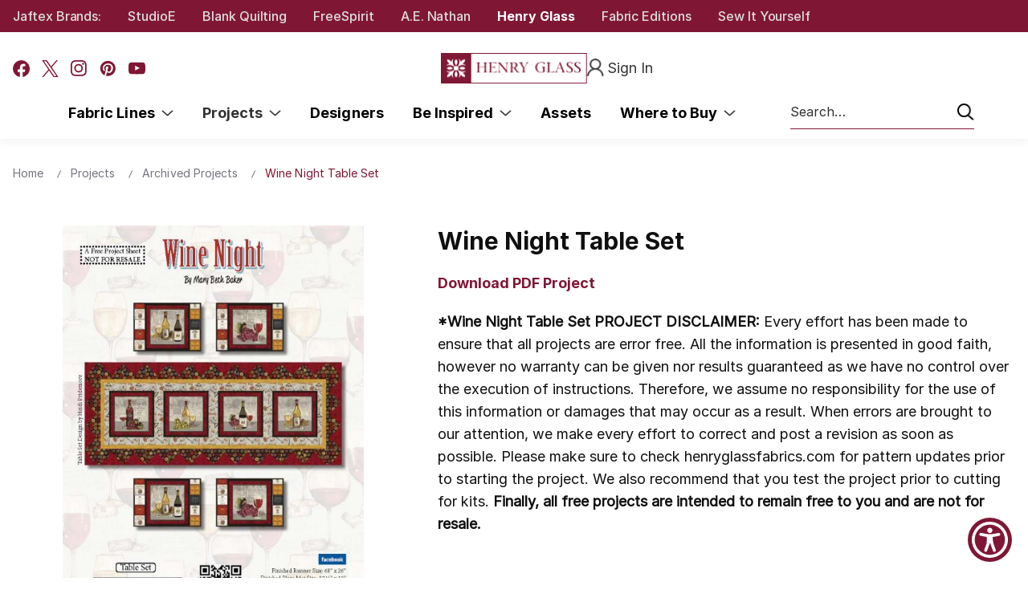

--- FILE ---
content_type: text/html; charset=UTF-8
request_url: https://www.henryglassfabrics.net/wine-night-table-set/
body_size: 20874
content:

<!DOCTYPE html>
<html class="no-js" lang="en">
    <head>
        <title>Wine Night Table Set , Projects, Henry Glass &amp;amp; Co., Inc.</title>
        <link rel="dns-prefetch preconnect" href="https://cdn11.bigcommerce.com/s-zccxsqua1r" crossorigin><link rel="dns-prefetch preconnect" href="https://fonts.googleapis.com/" crossorigin><link rel="dns-prefetch preconnect" href="https://fonts.gstatic.com/" crossorigin>
        <meta property="product:price:amount" content="0" /><meta property="product:price:currency" content="USD" /><meta property="og:url" content="https://www.henryglassfabrics.net/wine-night-table-set/" /><meta property="og:site_name" content="Henry Glass Fabrics" /><meta name="keywords" content="fabric, fabrics, textiles, quilting fabric, cotton fabric, wholesale fabric, fabrics online, christmas fabric, fabric stores online, floral fabric, calico fabric, gingham fabric, black fabric, fabric wholesale, fabric shops, online fabric, paisley fabric, fabric material, striped fabric, black and white fabric, purple fabric, retro fabric, cotton material, henry glass, online fabric stores, printed fabric, sewing fabric, modern fabric, polka dot fabric, childrens fabric, henry glass fabrics, where to buy fabric, wholesale fabric suppliers, online fabrics, decorator fabric, animal print fabric, apparel fabric, cotton fabrics, wholesale fabrics, quilt backing fabric, funky fabric, modern fabrics, kids fabric, stripe fabric, 100 cotton fabric, novelty fabric, fabric shops online, white cotton fabric, dressmaking fabrics, online fabric shops, floral fabrics, fabric wholesalers, fat quarter fabric, dress fabrics online, printed cotton fabric, easter fabric, fabric cotton, funky fabrics, cotton fabric online"><meta name="description" content="For over 100 years, Henry Glass &amp;amp; Company has been a leader in developing innovative quilt lines for the Home Sewing industry. We create a number of new lines each season designed by our in-house art department as well as working exclusively with famous licensed designers."><link rel='canonical' href='https://www.henryglassfabrics.net/wine-night-table-set/' /><meta name='platform' content='bigcommerce.stencil' /><meta property="og:type" content="product" />
<meta property="og:title" content="Wine Night Table Set" />
<meta property="og:description" content="For over 100 years, Henry Glass &amp;amp; Company has been a leader in developing innovative quilt lines for the Home Sewing industry. We create a number of new lines each season designed by our in-house art department as well as working exclusively with famous licensed designers." />
<meta property="og:image" content="https://cdn11.bigcommerce.com/s-zccxsqua1r/products/1451/images/12048/Wine%252520Night_Table%252520Set_Pattern_01142018_Cover__32603.1531141134.500.750.jpg?c=2" />
<meta property="fb:admins" content="tejas@plumtreewebsolutions.com" />
<meta property="pinterest:richpins" content="disabled" />
        
            <link data-stencil-stylesheet href="https://cdn11.bigcommerce.com/s-zccxsqua1r/stencil/36d69dc0-da9c-013e-2369-42e0e4b19471/e/e7692ca0-daa4-013e-039a-0a168e71d56e/css/projectProduct-5b1c7d10-da9c-013e-67a8-46fdd62796eb.css" rel="stylesheet">


        <link href="https://cdn11.bigcommerce.com/s-zccxsqua1r/product_images/Henry%20Glass%20Red%20Circle%20Fill%20Favicon.png?t=1756990478" rel="shortcut icon">
        <meta name="viewport" content="width=device-width, initial-scale=1">

        <script nonce="">
            document.documentElement.className = document.documentElement.className.replace('no-js', 'js');
        </script>

        <script nonce="">
    function browserSupportsAllFeatures() {
        return window.Promise
            && window.fetch
            && window.URL
            && window.URLSearchParams
            && window.WeakMap
            // object-fit support
            && ('objectFit' in document.documentElement.style);
    }

    function loadScript(src) {
        var js = document.createElement('script');
        js.src = src;
        js.onerror = function () {
            console.error('Failed to load polyfill script ' + src);
        };
        document.head.appendChild(js);
    }

    if (!browserSupportsAllFeatures()) {
        loadScript('https://cdn11.bigcommerce.com/s-zccxsqua1r/stencil/36d69dc0-da9c-013e-2369-42e0e4b19471/e/e7692ca0-daa4-013e-039a-0a168e71d56e/dist/theme-bundle.polyfills.js');
    }
</script>
        <script nonce="">window.consentManagerTranslations = `{"locale":"en","locales":{"consent_manager.data_collection_warning":"en","consent_manager.accept_all_cookies":"en","consent_manager.gdpr_settings":"en","consent_manager.data_collection_preferences":"en","consent_manager.manage_data_collection_preferences":"en","consent_manager.use_data_by_cookies":"en","consent_manager.data_categories_table":"en","consent_manager.allow":"en","consent_manager.accept":"en","consent_manager.deny":"en","consent_manager.dismiss":"en","consent_manager.reject_all":"en","consent_manager.category":"en","consent_manager.purpose":"en","consent_manager.functional_category":"en","consent_manager.functional_purpose":"en","consent_manager.analytics_category":"en","consent_manager.analytics_purpose":"en","consent_manager.targeting_category":"en","consent_manager.advertising_category":"en","consent_manager.advertising_purpose":"en","consent_manager.essential_category":"en","consent_manager.esential_purpose":"en","consent_manager.yes":"en","consent_manager.no":"en","consent_manager.not_available":"en","consent_manager.cancel":"en","consent_manager.save":"en","consent_manager.back_to_preferences":"en","consent_manager.close_without_changes":"en","consent_manager.unsaved_changes":"en","consent_manager.by_using":"en","consent_manager.agree_on_data_collection":"en","consent_manager.change_preferences":"en","consent_manager.cancel_dialog_title":"en","consent_manager.privacy_policy":"en","consent_manager.allow_category_tracking":"en","consent_manager.disallow_category_tracking":"en"},"translations":{"consent_manager.data_collection_warning":"We use cookies (and other similar technologies) to collect data to improve your shopping experience.","consent_manager.accept_all_cookies":"Accept All Cookies","consent_manager.gdpr_settings":"Settings","consent_manager.data_collection_preferences":"Website Data Collection Preferences","consent_manager.manage_data_collection_preferences":"Manage Website Data Collection Preferences","consent_manager.use_data_by_cookies":" uses data collected by cookies and JavaScript libraries to improve your shopping experience.","consent_manager.data_categories_table":"The table below outlines how we use this data by category. To opt out of a category of data collection, select 'No' and save your preferences.","consent_manager.allow":"Allow","consent_manager.accept":"Accept","consent_manager.deny":"Deny","consent_manager.dismiss":"Dismiss","consent_manager.reject_all":"Reject all","consent_manager.category":"Category","consent_manager.purpose":"Purpose","consent_manager.functional_category":"Functional","consent_manager.functional_purpose":"Enables enhanced functionality, such as videos and live chat. If you do not allow these, then some or all of these functions may not work properly.","consent_manager.analytics_category":"Analytics","consent_manager.analytics_purpose":"Provide statistical information on site usage, e.g., web analytics so we can improve this website over time.","consent_manager.targeting_category":"Targeting","consent_manager.advertising_category":"Advertising","consent_manager.advertising_purpose":"Used to create profiles or personalize content to enhance your shopping experience.","consent_manager.essential_category":"Essential","consent_manager.esential_purpose":"Essential for the site and any requested services to work, but do not perform any additional or secondary function.","consent_manager.yes":"Yes","consent_manager.no":"No","consent_manager.not_available":"N/A","consent_manager.cancel":"Cancel","consent_manager.save":"Save","consent_manager.back_to_preferences":"Back to Preferences","consent_manager.close_without_changes":"You have unsaved changes to your data collection preferences. Are you sure you want to close without saving?","consent_manager.unsaved_changes":"You have unsaved changes","consent_manager.by_using":"By using our website, you're agreeing to our","consent_manager.agree_on_data_collection":"By using our website, you're agreeing to the collection of data as described in our ","consent_manager.change_preferences":"You can change your preferences at any time","consent_manager.cancel_dialog_title":"Are you sure you want to cancel?","consent_manager.privacy_policy":"Privacy Policy","consent_manager.allow_category_tracking":"Allow [CATEGORY_NAME] tracking","consent_manager.disallow_category_tracking":"Disallow [CATEGORY_NAME] tracking"}}`;</script>

        <script nonce="">
            window.lazySizesConfig = window.lazySizesConfig || {};
            window.lazySizesConfig.loadMode = 1;
        </script>
        <script nonce="" async src="https://cdn11.bigcommerce.com/s-zccxsqua1r/stencil/36d69dc0-da9c-013e-2369-42e0e4b19471/e/e7692ca0-daa4-013e-039a-0a168e71d56e/dist/theme-bundle.head_async.js"></script>
        
        <link href="https://fonts.googleapis.com/css?family=Montserrat:700,500,400%7CKarla:400&display=block" rel="stylesheet">
        
        <script nonce="" async src="https://cdn11.bigcommerce.com/s-zccxsqua1r/stencil/36d69dc0-da9c-013e-2369-42e0e4b19471/e/e7692ca0-daa4-013e-039a-0a168e71d56e/dist/theme-bundle.font.js"></script>

        <link data-stencil-stylesheet href="https://cdn11.bigcommerce.com/s-zccxsqua1r/stencil/36d69dc0-da9c-013e-2369-42e0e4b19471/e/e7692ca0-daa4-013e-039a-0a168e71d56e/css/theme-5b1c7d10-da9c-013e-67a8-46fdd62796eb.css" rel="stylesheet">

        <!-- Start Tracking Code for analytics_facebook -->

<script>
!function(f,b,e,v,n,t,s){if(f.fbq)return;n=f.fbq=function(){n.callMethod?n.callMethod.apply(n,arguments):n.queue.push(arguments)};if(!f._fbq)f._fbq=n;n.push=n;n.loaded=!0;n.version='2.0';n.queue=[];t=b.createElement(e);t.async=!0;t.src=v;s=b.getElementsByTagName(e)[0];s.parentNode.insertBefore(t,s)}(window,document,'script','https://connect.facebook.net/en_US/fbevents.js');

fbq('set', 'autoConfig', 'false', '464876170552297');
fbq('dataProcessingOptions', ['LDU'], 0, 0);
fbq('init', '464876170552297', {"external_id":"276aa577-9193-45aa-b3ac-47bedbbee3a8"});
fbq('set', 'agent', 'bigcommerce', '464876170552297');

function trackEvents() {
    var pathName = window.location.pathname;

    fbq('track', 'PageView', {}, "");

    // Search events start -- only fire if the shopper lands on the /search.php page
    if (pathName.indexOf('/search.php') === 0 && getUrlParameter('search_query')) {
        fbq('track', 'Search', {
            content_type: 'product_group',
            content_ids: [],
            search_string: getUrlParameter('search_query')
        });
    }
    // Search events end

    // Wishlist events start -- only fire if the shopper attempts to add an item to their wishlist
    if (pathName.indexOf('/wishlist.php') === 0 && getUrlParameter('added_product_id')) {
        fbq('track', 'AddToWishlist', {
            content_type: 'product_group',
            content_ids: []
        });
    }
    // Wishlist events end

    // Lead events start -- only fire if the shopper subscribes to newsletter
    if (pathName.indexOf('/subscribe.php') === 0 && getUrlParameter('result') === 'success') {
        fbq('track', 'Lead', {});
    }
    // Lead events end

    // Registration events start -- only fire if the shopper registers an account
    if (pathName.indexOf('/login.php') === 0 && getUrlParameter('action') === 'account_created') {
        fbq('track', 'CompleteRegistration', {}, "");
    }
    // Registration events end

    

    function getUrlParameter(name) {
        var cleanName = name.replace(/[\[]/, '\[').replace(/[\]]/, '\]');
        var regex = new RegExp('[\?&]' + cleanName + '=([^&#]*)');
        var results = regex.exec(window.location.search);
        return results === null ? '' : decodeURIComponent(results[1].replace(/\+/g, ' '));
    }
}

if (window.addEventListener) {
    window.addEventListener("load", trackEvents, false)
}
</script>
<noscript><img height="1" width="1" style="display:none" alt="null" src="https://www.facebook.com/tr?id=464876170552297&ev=PageView&noscript=1&a=plbigcommerce1.2&eid="/></noscript>

<!-- End Tracking Code for analytics_facebook -->

<!-- Start Tracking Code for analytics_googleanalytics -->

<meta name="google-site-verification" content="IcnMwXrt6EVqRFblsp_HPM_u1FT_WE1eukXrZFsfP4E" />
<!-- Global site tag (gtag.js) - Google Analytics -->
<script async src="https://www.googletagmanager.com/gtag/js?id=UA-75487466-4"></script>
<script>
  window.dataLayer = window.dataLayer || [];
  function gtag(){dataLayer.push(arguments);}
  gtag('js', new Date());

  gtag('config', 'UA-75487466-4');
</script>


<!-- End Tracking Code for analytics_googleanalytics -->

<!-- Start Tracking Code for analytics_googleanalytics4 -->

<script data-cfasync="false" src="https://cdn11.bigcommerce.com/shared/js/google_analytics4_bodl_subscribers-358423becf5d870b8b603a81de597c10f6bc7699.js" integrity="sha256-gtOfJ3Avc1pEE/hx6SKj/96cca7JvfqllWA9FTQJyfI=" crossorigin="anonymous"></script>
<script data-cfasync="false">
  (function () {
    window.dataLayer = window.dataLayer || [];

    function gtag(){
        dataLayer.push(arguments);
    }

    function initGA4(event) {
         function setupGtag() {
            function configureGtag() {
                gtag('js', new Date());
                gtag('set', 'developer_id.dMjk3Nj', true);
                gtag('config', 'G-ZH7K4HC3ZB');
            }

            var script = document.createElement('script');

            script.src = 'https://www.googletagmanager.com/gtag/js?id=G-ZH7K4HC3ZB';
            script.async = true;
            script.onload = configureGtag;

            document.head.appendChild(script);
        }

        setupGtag();

        if (typeof subscribeOnBodlEvents === 'function') {
            subscribeOnBodlEvents('G-ZH7K4HC3ZB', false);
        }

        window.removeEventListener(event.type, initGA4);
    }

    

    var eventName = document.readyState === 'complete' ? 'consentScriptsLoaded' : 'DOMContentLoaded';
    window.addEventListener(eventName, initGA4, false);
  })()
</script>

<!-- End Tracking Code for analytics_googleanalytics4 -->


<script src="https://www.google.com/recaptcha/api.js" async defer></script>
<script type="text/javascript">
var BCData = {"product_attributes":{"sku":null,"upc":null,"mpn":null,"gtin":null,"weight":null,"base":true,"image":null,"price":{"without_tax":{"formatted":"$0.00","value":0,"currency":"USD"},"tax_label":"Tax"},"stock":null,"instock":true,"stock_message":null,"purchasable":true,"purchasing_message":null,"call_for_price_message":null}};
</script>
<script src='https://searchserverapi1.com/widgets/bigcommerce/init.js?api_key=4N1M6t5a2T' async ></script><script>
    	var cat_filter = ['Shipping Now','108"','Basics']
</script>
 <script data-cfasync="false" src="https://microapps.bigcommerce.com/bodl-events/1.9.4/index.js" integrity="sha256-Y0tDj1qsyiKBRibKllwV0ZJ1aFlGYaHHGl/oUFoXJ7Y=" nonce="" crossorigin="anonymous"></script>
 <script data-cfasync="false" nonce="">

 (function() {
    function decodeBase64(base64) {
       const text = atob(base64);
       const length = text.length;
       const bytes = new Uint8Array(length);
       for (let i = 0; i < length; i++) {
          bytes[i] = text.charCodeAt(i);
       }
       const decoder = new TextDecoder();
       return decoder.decode(bytes);
    }
    window.bodl = JSON.parse(decodeBase64("[base64]"));
 })()

 </script>

<script nonce="">
(function () {
    var xmlHttp = new XMLHttpRequest();

    xmlHttp.open('POST', 'https://bes.gcp.data.bigcommerce.com/nobot');
    xmlHttp.setRequestHeader('Content-Type', 'application/json');
    xmlHttp.send('{"store_id":"999412784","timezone_offset":"-4.0","timestamp":"2026-01-26T18:59:38.92564800Z","visit_id":"ae3ab87f-bac1-4bb8-8a34-65016fd91589","channel_id":1}');
})();
</script>

        
        <script src="https://ajax.googleapis.com/ajax/libs/jquery/3.6.0/jquery.min.js"></script>
    </head>
    <body>
        <svg data-src="https://cdn11.bigcommerce.com/s-zccxsqua1r/stencil/36d69dc0-da9c-013e-2369-42e0e4b19471/e/e7692ca0-daa4-013e-039a-0a168e71d56e/img/icon-sprite.svg" class="icons-svg-sprite"></svg>

        <section class="pencil-banner moNone">
    <div class="container">
        <div class="pencil-banner-content">
            <div data-content-region="headerbrands--global"><div data-layout-id="a93d29af-3751-4477-b681-df4d88e55edf">       <div data-sub-layout-container="487afafb-7d91-4247-956e-f7660692b575" data-layout-name="Layout">
    <style data-container-styling="487afafb-7d91-4247-956e-f7660692b575">
        [data-sub-layout-container="487afafb-7d91-4247-956e-f7660692b575"] {
            box-sizing: border-box;
            display: flex;
            flex-wrap: wrap;
            z-index: 0;
            position: relative;
            height: ;
            padding-top: 0px;
            padding-right: 0px;
            padding-bottom: 0px;
            padding-left: 0px;
            margin-top: 0px;
            margin-right: 0px;
            margin-bottom: 0px;
            margin-left: 0px;
            border-width: 0px;
            border-style: solid;
            border-color: #333333;
        }

        [data-sub-layout-container="487afafb-7d91-4247-956e-f7660692b575"]:after {
            display: block;
            position: absolute;
            top: 0;
            left: 0;
            bottom: 0;
            right: 0;
            background-size: cover;
            z-index: auto;
        }
    </style>

    <div data-sub-layout="34ddd551-88c3-43d8-9710-686fcf60c8f0">
        <style data-column-styling="34ddd551-88c3-43d8-9710-686fcf60c8f0">
            [data-sub-layout="34ddd551-88c3-43d8-9710-686fcf60c8f0"] {
                display: flex;
                flex-direction: column;
                box-sizing: border-box;
                flex-basis: 100%;
                max-width: 100%;
                z-index: 0;
                position: relative;
                height: ;
                padding-top: 0px;
                padding-right: 10.5px;
                padding-bottom: 0px;
                padding-left: 10.5px;
                margin-top: 0px;
                margin-right: 0px;
                margin-bottom: 0px;
                margin-left: 0px;
                border-width: 0px;
                border-style: solid;
                border-color: #333333;
                justify-content: center;
            }
            [data-sub-layout="34ddd551-88c3-43d8-9710-686fcf60c8f0"]:after {
                display: block;
                position: absolute;
                top: 0;
                left: 0;
                bottom: 0;
                right: 0;
                background-size: cover;
                z-index: auto;
            }
            @media only screen and (max-width: 700px) {
                [data-sub-layout="34ddd551-88c3-43d8-9710-686fcf60c8f0"] {
                    flex-basis: 100%;
                    max-width: 100%;
                }
            }
        </style>
        <div data-widget-id="1a52a836-432d-4a0e-9587-acc23986c452" data-placement-id="5af9784a-4936-472b-ba2a-c79f9ae5dc6f" data-placement-status="ACTIVE"><div class="brand-item"><a href="https://www.jaftex.com/" target="_blank">Jaftex Brands:</a></div><div class="brand-item"><a href="https://www.studioefabrics.net/" target="_blank">StudioE</a></div><div class="brand-item"><a href="https://www.blankquilting.net/" target="_blank">Blank Quilting</a></div><div class="brand-item"><a href="https://www.freespiritfabrics.com/ " target="_blank">FreeSpirit</a></div><div class="brand-item"><a href="https://www.aenathan.net/" target="_blank">A.E. Nathan</a></div><div class="brand-item"><a class="active" href="https://www.henryglassfabrics.net/" target="_blank">Henry Glass</a></div><div class="brand-item"><a href="http://fabriceditions.com/" target="_blank">Fabric Editions</a></div><div class="brand-item"><a href="https://www.siysewityourself.com/" target="_blank">Sew It Yourself</a></div></div>
    </div>
</div>

</div></div>
            
            <div class="top-currency-selector">
                            </div>

        </div>
    </div>
</section>

<header class="header" role="banner">
    <div class="header-container">
        <a href="#" class="mobileMenu-toggle" data-mobile-menu-toggle="menu">
            <span class="mobileMenu-toggleIcon">Toggle menu</span>
        </a>
        <div class="header-social moNone">
                <ul class="socialLinks socialLinks--alt">
                <li class="socialLinks-item">
                    <a class="icon icon--facebook"
                    href="http://www.facebook.com/HenryGlassCo"
                    target="_blank"
                    rel="noopener"
                    title="Facebook"
                    >
                        <span class="aria-description--hidden">Facebook</span>
                        <svg>
                            <use href="#icon-facebook"/>
                        </svg>
                    </a>
                </li>
                <li class="socialLinks-item">
                    <a class="icon icon--x"
                    href="https://twitter.com/intent/follow?source&#x3D;followbutton&amp;variant&#x3D;1.0&amp;screen_name&#x3D;HenryGlassCo"
                    target="_blank"
                    rel="noopener"
                    title="X"
                    >
                        <span class="aria-description--hidden">X</span>
                        <svg>
                            <use href="#icon-x"/>
                        </svg>
                    </a>
                </li>
                <li class="socialLinks-item">
                    <a class="icon icon--instagram"
                    href="https://www.instagram.com/henry_glass_fabrics"
                    target="_blank"
                    rel="noopener"
                    title="Instagram"
                    >
                        <span class="aria-description--hidden">Instagram</span>
                        <svg>
                            <use href="#icon-instagram"/>
                        </svg>
                    </a>
                </li>
                <li class="socialLinks-item">
                    <a class="icon icon--pinterest"
                    href="https://www.pinterest.com/henryglassco"
                    target="_blank"
                    rel="noopener"
                    title="Pinterest"
                    >
                        <span class="aria-description--hidden">Pinterest</span>
                        <svg>
                            <use href="#icon-pinterest"/>
                        </svg>
                    </a>
                </li>
                <li class="socialLinks-item">
                    <a class="icon icon--youtube"
                    href="https://www.youtube.com/@henryglassfabrics"
                    target="_blank"
                    rel="noopener"
                    title="Youtube"
                    >
                        <span class="aria-description--hidden">Youtube</span>
                        <svg>
                            <use href="#icon-youtube"/>
                        </svg>
                    </a>
                </li>
    </ul>
        </div>
            <div class="header-logo header-logo--center">
                <a href="https://www.henryglassfabrics.net/" class="header-logo__link" data-header-logo-link>
        <img class="header-logo-image-unknown-size"
             src="https://cdn11.bigcommerce.com/s-zccxsqua1r/images/stencil/original/henry-glass-logo2x_1756987927__29254.original.png"
             alt="Henry Glass Fabrics"
             title="Henry Glass Fabrics">
</a>
            </div>
        <nav class="navUser">


    <ul class="navUser-section navUser-section--alt">
        <li class="navUser-item">
            <a class="navUser-action navUser-item--compare"
               href="/compare"
               data-compare-nav
               aria-label="Compare"
            >
                Compare <span class="countPill countPill--positive countPill--alt"></span>
            </a>
        </li>
        
       
        <li class="navUser-item navUser-item--account">
                <a class="navUser-action"
                   href="/login.php"
                   aria-label="Sign In">
                    <img src="https://cdn11.bigcommerce.com/s-zccxsqua1r/stencil/36d69dc0-da9c-013e-2369-42e0e4b19471/e/e7692ca0-daa4-013e-039a-0a168e71d56e/img/Header/account.png" />
                    <span class="signin-txt">Sign In</span>  
                </a>
        </li>
    </ul>
</nav>
        
        
        <div class="navPages-container" id="menu" data-menu>
             <a href="#" class="mobileMenu-toggle is-open" data-mobile-menu-toggle="menu" aria-controls="menu" aria-expanded="true">
                <span class="mobileMenu-toggleIcon">Toggle menu</span>
            </a>
            <div class="header-social deskNone">
                        <ul class="socialLinks socialLinks--alt">
                <li class="socialLinks-item">
                    <a class="icon icon--facebook"
                    href="http://www.facebook.com/HenryGlassCo"
                    target="_blank"
                    rel="noopener"
                    title="Facebook"
                    >
                        <span class="aria-description--hidden">Facebook</span>
                        <svg>
                            <use href="#icon-facebook"/>
                        </svg>
                    </a>
                </li>
                <li class="socialLinks-item">
                    <a class="icon icon--x"
                    href="https://twitter.com/intent/follow?source&#x3D;followbutton&amp;variant&#x3D;1.0&amp;screen_name&#x3D;HenryGlassCo"
                    target="_blank"
                    rel="noopener"
                    title="X"
                    >
                        <span class="aria-description--hidden">X</span>
                        <svg>
                            <use href="#icon-x"/>
                        </svg>
                    </a>
                </li>
                <li class="socialLinks-item">
                    <a class="icon icon--instagram"
                    href="https://www.instagram.com/henry_glass_fabrics"
                    target="_blank"
                    rel="noopener"
                    title="Instagram"
                    >
                        <span class="aria-description--hidden">Instagram</span>
                        <svg>
                            <use href="#icon-instagram"/>
                        </svg>
                    </a>
                </li>
                <li class="socialLinks-item">
                    <a class="icon icon--pinterest"
                    href="https://www.pinterest.com/henryglassco"
                    target="_blank"
                    rel="noopener"
                    title="Pinterest"
                    >
                        <span class="aria-description--hidden">Pinterest</span>
                        <svg>
                            <use href="#icon-pinterest"/>
                        </svg>
                    </a>
                </li>
                <li class="socialLinks-item">
                    <a class="icon icon--youtube"
                    href="https://www.youtube.com/@henryglassfabrics"
                    target="_blank"
                    rel="noopener"
                    title="Youtube"
                    >
                        <span class="aria-description--hidden">Youtube</span>
                        <svg>
                            <use href="#icon-youtube"/>
                        </svg>
                    </a>
                </li>
    </ul>
            </div>
            <nav class="navPages">
    <h3 class="navPages-title deskNone">Menu</h3>
    <ul class="navPages-list">
            <li class="navPages-item has-subMenu-li">
                <a class="navPages-action has-subMenu"
   href="https://www.henryglassfabrics.net/fabric-lines/"
   data-collapsible="navPages-24">
    Fabric Lines &nbsp;
    <i class="icon navPages-action-moreIcon" aria-hidden="true">
        <svg><use href="#icon-chevron-down" /></svg>
    </i>
</a>
<div class="navPage-subMenu" id="navPages-24" aria-hidden="true" tabindex="-1">
    <ul class="navPage-subMenu-list">
        <li class="navPage-subMenu-item">
            <a class="navPage-subMenu-action navPages-action"
               href="https://www.henryglassfabrics.net/fabric-lines/"
               aria-label="All Fabric Lines"
            >
                All Fabric Lines
            </a>
        </li>
            <li class="navPage-subMenu-item cat-28">
                <a class="navPage-subMenu-action navPages-action"
                       href="https://www.henryglassfabrics.net/fabric-lines/whats-new/"
                       aria-label="What’s New" data-cat-id="28">
                        What’s New
                    </a>
            </li>
            <li class="navPage-subMenu-item cat-46">
                <a class="navPage-subMenu-action navPages-action"
                       href="https://www.henryglassfabrics.net/fabric-lines/coming-soon/"
                       aria-label="Coming Soon" data-cat-id="46">
                        Coming Soon
                    </a>
            </li>
            <li class="navPage-subMenu-item cat-47">
                <a class="navPage-subMenu-action navPages-action"
                       href="https://www.henryglassfabrics.net/fabric-lines/in-shops-now/"
                       aria-label="In Shops Now" data-cat-id="47">
                        In Shops Now
                    </a>
            </li>
            <li class="navPage-subMenu-item cat-2156">
                <a class="navPage-subMenu-action navPages-action"
                       href="https://www.henryglassfabrics.net/while-supplies-last/"
                       aria-label="While Supplies Last" data-cat-id="2156">
                        While Supplies Last
                    </a>
            </li>
            <li class="navPage-subMenu-item cat-49">
                <a class="navPage-subMenu-action navPages-action"
                       href="https://www.henryglassfabrics.net/fabric-lines/basics/"
                       aria-label="Basics" data-cat-id="49">
                        Basics
                    </a>
            </li>
            <li class="navPage-subMenu-item cat-2431">
                <a class="navPage-subMenu-action navPages-action"
                       href="https://www.henryglassfabrics.net/minky-1/"
                       aria-label="Minky" data-cat-id="2431">
                        Minky
                    </a>
            </li>
            <li class="navPage-subMenu-item cat-2196">
                <a class="navPage-subMenu-action navPages-action"
                       href="https://www.henryglassfabrics.net/pre-cuts/"
                       aria-label="Pre-Cuts" data-cat-id="2196">
                        Pre-Cuts
                    </a>
            </li>
            <li class="navPage-subMenu-item cat-739">
                <a class="navPage-subMenu-action navPages-action"
                       href="https://www.henryglassfabrics.net/108/"
                       aria-label="Quiltbacks 108&quot; &amp; 118&quot;" data-cat-id="739">
                        Quiltbacks 108&quot; &amp; 118&quot;
                    </a>
            </li>
    </ul>
</div>
            </li>
            <li class="navPages-item has-subMenu-li">
                <a class="navPages-action has-subMenu activePage"
   href="https://www.henryglassfabrics.net/projects/"
   data-collapsible="navPages-533">
    Projects &nbsp;
    <i class="icon navPages-action-moreIcon" aria-hidden="true">
        <svg><use href="#icon-chevron-down" /></svg>
    </i>
</a>
<div class="navPage-subMenu" id="navPages-533" aria-hidden="true" tabindex="-1">
    <ul class="navPage-subMenu-list">
        <li class="navPage-subMenu-item">
            <a class="navPage-subMenu-action navPages-action"
               href="https://www.henryglassfabrics.net/projects/"
               aria-label="All Projects"
            >
                All Projects
            </a>
        </li>
            <li class="navPage-subMenu-item cat-688">
                <a class="navPage-subMenu-action navPages-action"
                       href="https://www.henryglassfabrics.net/current-projects/"
                       aria-label="Current Projects" data-cat-id="688">
                        Current Projects
                    </a>
            </li>
            <li class="navPage-subMenu-item cat-687">
                <a class="navPage-subMenu-action navPages-action activePage"
                       href="https://www.henryglassfabrics.net/archived-projects/"
                       aria-label="Archived Projects" data-cat-id="687">
                        Archived Projects
                    </a>
            </li>
    </ul>
</div>
            </li>
            <li class="navPages-item ">
                <a class="navPages-action"
   href="https://www.henryglassfabrics.net/designers/"
   aria-label="Designers">
    Designers
</a>
            </li>
            <li class="navPages-item has-subMenu-li">
                <a class="navPages-action has-subMenu"
   href="https://www.henryglassfabrics.net/be-inspired/"
   data-collapsible="navPages-2206">
    Be Inspired &nbsp;
    <i class="icon navPages-action-moreIcon" aria-hidden="true">
        <svg><use href="#icon-chevron-down" /></svg>
    </i>
</a>
<div class="navPage-subMenu" id="navPages-2206" aria-hidden="true" tabindex="-1">
    <ul class="navPage-subMenu-list">
        <li class="navPage-subMenu-item">
            <a class="navPage-subMenu-action navPages-action"
               href="https://www.henryglassfabrics.net/be-inspired/"
               aria-label="All Be Inspired"
            >
                All Be Inspired
            </a>
        </li>
            <li class="navPage-subMenu-item cat-2370">
                <a class="navPage-subMenu-action navPages-action"
                       href="https://www.henryglassfabrics.net/catalogs/"
                       aria-label="Catalogs" data-cat-id="2370">
                        Catalogs
                    </a>
            </li>
            <li class="navPage-subMenu-item cat-2215">
                <a class="navPage-subMenu-action navPages-action"
                       href="https://www.henryglassfabrics.net/be-inspired/hat-on-a-cat-block-of-the-month-1/"
                       aria-label="Hat on a Cat Block of the Month" data-cat-id="2215">
                        Hat on a Cat Block of the Month
                    </a>
            </li>
            <li class="navPage-subMenu-item cat-2610">
                <a class="navPage-subMenu-action navPages-action"
                       href="https://www.henryglassfabrics.net/ive-got-hue-babe/"
                       aria-label="I&#x27;ve Got Hue, Babe" data-cat-id="2610">
                        I&#x27;ve Got Hue, Babe
                    </a>
            </li>
            <li class="navPage-subMenu-item cat-2586">
                <a class="navPage-subMenu-action navPages-action"
                       href="https://www.henryglassfabrics.net/one-crazy-sister-club"
                       aria-label="One Crazy Sister Club" data-cat-id="2586">
                        One Crazy Sister Club
                    </a>
            </li>
            <li class="navPage-subMenu-item cat-2587">
                <a class="navPage-subMenu-action navPages-action"
                       href="https://www.henryglassfabrics.net/simple-whatnots-club-01/"
                       aria-label="Simple Whatnots Club" data-cat-id="2587">
                        Simple Whatnots Club
                    </a>
            </li>
    </ul>
</div>
            </li>
                <li class="navPages-item ">
                    
    <a class="navPages-action"
    href="https://www.henryglassfabrics.net/asset/"
    aria-label="Assets">
        Assets
    </a>

                </li>
                <li class="navPages-item has-subMenu-li">
                    <a class="navPages-action has-subMenu"
   href="https://www.henryglassfabrics.net/where-to-buy/"
   data-collapsible="navPages-where-to-buy">
    Where to Buy &nbsp;
    <i class="icon navPages-action-moreIcon" aria-hidden="true">
        <svg><use href="#icon-chevron-down" /></svg>
    </i>
</a>
<div class="navPage-subMenu" id="navPages-where-to-buy" aria-hidden="true" tabindex="-1">
    <ul class="navPage-subMenu-list">
        <li class="navPage-subMenu-item">
            <a class="navPage-subMenu-action navPages-action has-subMenu"
               href="https://www.henryglassfabrics.net/where-to-buy/" 
               aria-label="Where to Buy">Where to Buy</a>
        </li>
            <li class="navPage-subMenu-item">
                    <a class="navPage-subMenu-action navPages-action"
                       href="https://www.henryglassfabrics.net/store-locator/"
                       aria-label="Store Locator"
                    >
                        Store Locator
                    </a>
            </li>
            <li class="navPage-subMenu-item">
                    <a class="navPage-subMenu-action navPages-action"
                       href="https://www.henryglassfabrics.net/sales-reps/"
                       aria-label="Sales Reps"
                    >
                        Sales Reps
                    </a>
            </li>
            <li class="navPage-subMenu-item">
                    <a class="navPage-subMenu-action navPages-action"
                       href="https://www.henryglassfabrics.net/u-s-distributors/"
                       aria-label="U.S. Distributors"
                    >
                        U.S. Distributors
                    </a>
            </li>
            <li class="navPage-subMenu-item">
                    <a class="navPage-subMenu-action navPages-action"
                       href="https://www.henryglassfabrics.net/international-distributors/"
                       aria-label="International Distributors"
                    >
                        International Distributors
                    </a>
            </li>
    </ul>
</div>
                </li>
    </ul>
    <ul class="navPages-list navPages-list--user">
        
        
    </ul>
</nav>
            <div class="pencil-banner deskNone">
                <div class="pencil-banner-content">
                    <div data-content-region="headerbrands--global"><div data-layout-id="a93d29af-3751-4477-b681-df4d88e55edf">       <div data-sub-layout-container="487afafb-7d91-4247-956e-f7660692b575" data-layout-name="Layout">
    <style data-container-styling="487afafb-7d91-4247-956e-f7660692b575">
        [data-sub-layout-container="487afafb-7d91-4247-956e-f7660692b575"] {
            box-sizing: border-box;
            display: flex;
            flex-wrap: wrap;
            z-index: 0;
            position: relative;
            height: ;
            padding-top: 0px;
            padding-right: 0px;
            padding-bottom: 0px;
            padding-left: 0px;
            margin-top: 0px;
            margin-right: 0px;
            margin-bottom: 0px;
            margin-left: 0px;
            border-width: 0px;
            border-style: solid;
            border-color: #333333;
        }

        [data-sub-layout-container="487afafb-7d91-4247-956e-f7660692b575"]:after {
            display: block;
            position: absolute;
            top: 0;
            left: 0;
            bottom: 0;
            right: 0;
            background-size: cover;
            z-index: auto;
        }
    </style>

    <div data-sub-layout="34ddd551-88c3-43d8-9710-686fcf60c8f0">
        <style data-column-styling="34ddd551-88c3-43d8-9710-686fcf60c8f0">
            [data-sub-layout="34ddd551-88c3-43d8-9710-686fcf60c8f0"] {
                display: flex;
                flex-direction: column;
                box-sizing: border-box;
                flex-basis: 100%;
                max-width: 100%;
                z-index: 0;
                position: relative;
                height: ;
                padding-top: 0px;
                padding-right: 10.5px;
                padding-bottom: 0px;
                padding-left: 10.5px;
                margin-top: 0px;
                margin-right: 0px;
                margin-bottom: 0px;
                margin-left: 0px;
                border-width: 0px;
                border-style: solid;
                border-color: #333333;
                justify-content: center;
            }
            [data-sub-layout="34ddd551-88c3-43d8-9710-686fcf60c8f0"]:after {
                display: block;
                position: absolute;
                top: 0;
                left: 0;
                bottom: 0;
                right: 0;
                background-size: cover;
                z-index: auto;
            }
            @media only screen and (max-width: 700px) {
                [data-sub-layout="34ddd551-88c3-43d8-9710-686fcf60c8f0"] {
                    flex-basis: 100%;
                    max-width: 100%;
                }
            }
        </style>
        <div data-widget-id="1a52a836-432d-4a0e-9587-acc23986c452" data-placement-id="5af9784a-4936-472b-ba2a-c79f9ae5dc6f" data-placement-status="ACTIVE"><div class="brand-item"><a href="https://www.jaftex.com/" target="_blank">Jaftex Brands:</a></div><div class="brand-item"><a href="https://www.studioefabrics.net/" target="_blank">StudioE</a></div><div class="brand-item"><a href="https://www.blankquilting.net/" target="_blank">Blank Quilting</a></div><div class="brand-item"><a href="https://www.freespiritfabrics.com/ " target="_blank">FreeSpirit</a></div><div class="brand-item"><a href="https://www.aenathan.net/" target="_blank">A.E. Nathan</a></div><div class="brand-item"><a class="active" href="https://www.henryglassfabrics.net/" target="_blank">Henry Glass</a></div><div class="brand-item"><a href="http://fabriceditions.com/" target="_blank">Fabric Editions</a></div><div class="brand-item"><a href="https://www.siysewityourself.com/" target="_blank">Sew It Yourself</a></div></div>
    </div>
</div>

</div></div>
                </div>
            </div>
        </div>
        <div class="nav-seachbar" id="quickSearch" aria-hidden="false" data-prevent-quick-search-close="">
    <form class="form" data-url="/search.php" data-quick-search-form>
        <fieldset class="form-fieldset">
            <div class="form-field">
                <label class="is-srOnly" for="nav-quick-search">Search</label>
                <input class="form-input"
                       data-search-quick
                       name="nav-quick-search"
                       id="nav-quick-search"
                       data-error-message="Search field cannot be empty."
                       placeholder="Search…"
                       autocomplete="off"
                >
            </div>
        </fieldset>
    </form>
    <section class="quickSearchResults" data-bind="html: results"></section>
    <p role="status"
       aria-live="polite"
       class="aria-description--hidden"
       data-search-aria-message-predefined-text="product results for"
    ></p>
</div>
    </div>
</header>
<script>
document.querySelector('.navPages-container .mobileMenu-toggle.is-open').addEventListener('click', function() {
    document.querySelectorAll('.navPages-container, .header-container > a.mobileMenu-toggle.is-open, .header.is-open')
        .forEach(el => el.classList.remove('is-open'));
        document.querySelector('body.has-activeNavPages').classList.remove('has-activeNavPages');
});

document.addEventListener('click', function(event) {
    if (event.target.matches('.quickSearchResults .modal-close')) {
        const quickSearchResults = document.querySelector('.quickSearchResults');
        if (quickSearchResults) {
            const productGrid = quickSearchResults.querySelector('.productGrid');
            const modalClose = event.target;
            if (productGrid) productGrid.style.display = 'none';
            modalClose.style.display = 'none';
        }
    }
});
</script>

<script>
    document.addEventListener('DOMContentLoaded', function () {
        const currencyToggle = document.querySelector('[data-collapsible="navPages-currency-custom"]');
        const currencyMenu = document.getElementById('navPages-currency-custom');

        if (currencyToggle && currencyMenu) {
            currencyToggle.addEventListener('click', function (e) {
                e.preventDefault();

                const isExpanded = currencyToggle.getAttribute('aria-expanded') === 'true';

                // Toggle aria attributes
                currencyToggle.setAttribute('aria-expanded', !isExpanded);
                currencyMenu.setAttribute('aria-hidden', isExpanded);

                // Toggle class (optional for animation/styling)
                currencyMenu.classList.toggle('is-open');
            });
        }
    });
</script>
        <div class="body product" id="main-content" data-currency-code="USD">
     
    <div class="container">
            <nav aria-label="Breadcrumb">
    <ol class="breadcrumbs">
                <li class="breadcrumb ">
                    <a class="breadcrumb-label"
                       href="https://www.henryglassfabrics.net/"
                       
                    >
                    <span>
                            Home
                    </span>
                    </a>
                </li>
                <li class="breadcrumb ">
                    <a class="breadcrumb-label"
                       href="https://www.henryglassfabrics.net/projects/"
                       
                    >
                    <span>
                            Projects
                    </span>
                    </a>
                </li>
                <li class="breadcrumb ">
                    <a class="breadcrumb-label"
                       href="https://www.henryglassfabrics.net/archived-projects/"
                       
                    >
                    <span>
                            Archived Projects
                    </span>
                    </a>
                </li>
                <li class="breadcrumb is-active">
                    <a class="breadcrumb-label"
                       href="https://www.henryglassfabrics.net/wine-night-table-set/"
                       aria-current="page"
                    >
                    <span>
                            Wine Night Table Set
                    </span>
                    </a>
                </li>
    </ol>
</nav>

<script type="application/ld+json"  nonce="">
{
    "@context": "https://schema.org",
    "@type": "BreadcrumbList",
    "itemListElement":
    [
        {
            "@type": "ListItem",
            "position": 1,
            "item": {
                "@id": "https://www.henryglassfabrics.net/",
                "name": "Home"
            }
        },
        {
            "@type": "ListItem",
            "position": 2,
            "item": {
                "@id": "https://www.henryglassfabrics.net/projects/",
                "name": "Projects"
            }
        },
        {
            "@type": "ListItem",
            "position": 3,
            "item": {
                "@id": "https://www.henryglassfabrics.net/archived-projects/",
                "name": "Archived Projects"
            }
        },
        {
            "@type": "ListItem",
            "position": 4,
            "item": {
                "@id": "https://www.henryglassfabrics.net/wine-night-table-set/",
                "name": "Wine Night Table Set"
            }
        }
    ]
}
</script>
    <div class="project-pdp">
        
<div class="productView"
    data-event-type="product"
    data-entity-id="1451"
    data-name="Wine Night Table Set"
    data-product-category="
        Projects/Archived Projects
    "
    data-product-brand=""
    data-product-price="
            0
"
    data-product-variant="single-product-option">

    <div class="share-section deskNone txt-center">
        <h1 class="productView-title">Wine Night Table Set</h1>
    </div>
    
    <section class="productView-images" data-image-gallery>
        <figure class="productView-image full-width"
                data-image-gallery-main
                data-zoom-image="https://cdn11.bigcommerce.com/s-zccxsqua1r/images/stencil/1280x1280/products/1451/12048/Wine%20Night_Table%20Set_Pattern_01142018_Cover__32603.1531141134.jpg?c=2"
                >
            <div class="productView-img-container">
                    <a href="https://cdn11.bigcommerce.com/s-zccxsqua1r/images/stencil/1280x1280/products/1451/12048/Wine%20Night_Table%20Set_Pattern_01142018_Cover__32603.1531141134.jpg?c=2"
                        target="_blank">
                <img src="https://cdn11.bigcommerce.com/s-zccxsqua1r/images/stencil/500x659/products/1451/12048/Wine%20Night_Table%20Set_Pattern_01142018_Cover__32603.1531141134.jpg?c=2" alt="Wine Night Table Set" title="Wine Night Table Set" data-sizes="auto"
    srcset="https://cdn11.bigcommerce.com/s-zccxsqua1r/images/stencil/80w/products/1451/12048/Wine%20Night_Table%20Set_Pattern_01142018_Cover__32603.1531141134.jpg?c=2"
data-srcset="https://cdn11.bigcommerce.com/s-zccxsqua1r/images/stencil/80w/products/1451/12048/Wine%20Night_Table%20Set_Pattern_01142018_Cover__32603.1531141134.jpg?c=2 80w, https://cdn11.bigcommerce.com/s-zccxsqua1r/images/stencil/160w/products/1451/12048/Wine%20Night_Table%20Set_Pattern_01142018_Cover__32603.1531141134.jpg?c=2 160w, https://cdn11.bigcommerce.com/s-zccxsqua1r/images/stencil/320w/products/1451/12048/Wine%20Night_Table%20Set_Pattern_01142018_Cover__32603.1531141134.jpg?c=2 320w, https://cdn11.bigcommerce.com/s-zccxsqua1r/images/stencil/640w/products/1451/12048/Wine%20Night_Table%20Set_Pattern_01142018_Cover__32603.1531141134.jpg?c=2 640w, https://cdn11.bigcommerce.com/s-zccxsqua1r/images/stencil/960w/products/1451/12048/Wine%20Night_Table%20Set_Pattern_01142018_Cover__32603.1531141134.jpg?c=2 960w, https://cdn11.bigcommerce.com/s-zccxsqua1r/images/stencil/1280w/products/1451/12048/Wine%20Night_Table%20Set_Pattern_01142018_Cover__32603.1531141134.jpg?c=2 1280w, https://cdn11.bigcommerce.com/s-zccxsqua1r/images/stencil/1920w/products/1451/12048/Wine%20Night_Table%20Set_Pattern_01142018_Cover__32603.1531141134.jpg?c=2 1920w, https://cdn11.bigcommerce.com/s-zccxsqua1r/images/stencil/2560w/products/1451/12048/Wine%20Night_Table%20Set_Pattern_01142018_Cover__32603.1531141134.jpg?c=2 2560w"

class="lazyload productView-image--default"

data-main-image />
                    </a>
            </div>
        </figure>
    </section>

    <section class="productView-details product-data">
        <div class="productView-product">
            <div class="share-section moNone">
                <h1 class="productView-title">Wine Night Table Set</h1>
            </div>
            <div class="project-pdf">
                        <a href="http://store-zccxsqua1r.mybigcommerce.com/product_images/import/PROJECTS/pdf/Wine%20Night_Table%20Set_Pattern_01142018_Web%20File.pdf" target="_blank">Download PDF Project</a>
                 
            </div>
            
            <div class="prd-discription">
                <p><strong><span>*Wine Night Table Set&nbsp;PROJECT DISCLAIMER:</span></strong><span>&nbsp;Every effort has been made to ensure that all projects are error free. All the information is presented in good faith, however no warranty can be given nor results guaranteed as we have no control over the execution of instructions. Therefore, we assume no responsibility for the use of this information or damages that may occur as a result. When errors are brought to our attention, we make every effort to correct and post a revision as soon as possible. Please make sure to check henryglassfabrics.com for pattern updates prior to starting the project. We also recommend that you test the project prior to cutting for kits.&nbsp;</span><strong>Finally, all free projects are intended to remain free to you and are not for resale.</strong></p>
            </div>
            
            
            
        </div>
    </section>
</div>
<section class="related-products txt-center">
    <h2 class="section-title">More Projects From Designer</h2>
    <a href="javascript:void(0);" class="view-all" style="display: none;">View All</a>
    <section class="productCarousel"
    data-list-name="Related Products"
    data-slick='{
        "dots": false,
        "infinite": true,
        "speed": 500,
        "slidesToShow": 4,
        "slidesToScroll": 1,
        "centerMode": false,
        "autoplaySpeed": 5000,
        "cssEase": "linear",
        "responsive": [
            {
                "breakpoint": 1201,
                 "settings": {
                    "slidesToShow": 4,
                    "slidesToScroll": 1
                 }
            },
            {
                "breakpoint": 991,
                 "settings": {
                    "slidesToShow": 3,
                    "slidesToScroll": 1
                 }
            },
            {
                 "breakpoint": 768,
                 "settings": {
                    "slidesToShow": 2,
                    "slidesToScroll": 1
                 }
            }
        ]
    }'
>
        
            
            <div data-product-slide class="productCarousel-slide">
                <div class="slide-custom">
                    
<article
    class="card
    "
    data-test="card-1452"
    data-event-type="list"
    data-entity-id="1452"
    data-position="1"
    data-name="Wine Night Wine Bag"
    data-product-category="
            Projects/Archived Projects
    "
    data-product-brand="">
    <figure class="card-figure">
        <a href="https://www.henryglassfabrics.net/wine-night-wine-bag/"
           class="card-figure__link"
           aria-label="Wine Night Wine Bag, $0.00

"
           data-event-type="product-click">
            <div class="card-img-container">
                <img src="https://cdn11.bigcommerce.com/s-zccxsqua1r/images/stencil/500x659/products/1452/12049/Wine%2520Night_Wine%2520Bag_Pattern_02142018_Cover__15196.1531141134.jpg?c=2" alt="Wine Night Wine Bag" title="Wine Night Wine Bag" data-sizes="auto"
    srcset="https://cdn11.bigcommerce.com/s-zccxsqua1r/images/stencil/80w/products/1452/12049/Wine%2520Night_Wine%2520Bag_Pattern_02142018_Cover__15196.1531141134.jpg?c=2"
data-srcset="https://cdn11.bigcommerce.com/s-zccxsqua1r/images/stencil/80w/products/1452/12049/Wine%2520Night_Wine%2520Bag_Pattern_02142018_Cover__15196.1531141134.jpg?c=2 80w, https://cdn11.bigcommerce.com/s-zccxsqua1r/images/stencil/160w/products/1452/12049/Wine%2520Night_Wine%2520Bag_Pattern_02142018_Cover__15196.1531141134.jpg?c=2 160w, https://cdn11.bigcommerce.com/s-zccxsqua1r/images/stencil/320w/products/1452/12049/Wine%2520Night_Wine%2520Bag_Pattern_02142018_Cover__15196.1531141134.jpg?c=2 320w, https://cdn11.bigcommerce.com/s-zccxsqua1r/images/stencil/640w/products/1452/12049/Wine%2520Night_Wine%2520Bag_Pattern_02142018_Cover__15196.1531141134.jpg?c=2 640w, https://cdn11.bigcommerce.com/s-zccxsqua1r/images/stencil/960w/products/1452/12049/Wine%2520Night_Wine%2520Bag_Pattern_02142018_Cover__15196.1531141134.jpg?c=2 960w, https://cdn11.bigcommerce.com/s-zccxsqua1r/images/stencil/1280w/products/1452/12049/Wine%2520Night_Wine%2520Bag_Pattern_02142018_Cover__15196.1531141134.jpg?c=2 1280w, https://cdn11.bigcommerce.com/s-zccxsqua1r/images/stencil/1920w/products/1452/12049/Wine%2520Night_Wine%2520Bag_Pattern_02142018_Cover__15196.1531141134.jpg?c=2 1920w, https://cdn11.bigcommerce.com/s-zccxsqua1r/images/stencil/2560w/products/1452/12049/Wine%2520Night_Wine%2520Bag_Pattern_02142018_Cover__15196.1531141134.jpg?c=2 2560w"

class="lazyload card-image"

 />
            </div>
        </a>
    </figure>
    <div class="card-body">
        <p data-product-sku=""></p>
        <h3 class="card-title">
            <a aria-label="Wine Night Wine Bag, $0.00

"
               href="https://www.henryglassfabrics.net/wine-night-wine-bag/"
               data-event-type="product-click">
                Wine Night Wine Bag
            </a>
        </h3>
        <a href="https://www.henryglassfabrics.net/wine-night-wine-bag/" class="list-btn">See More</a>
    </div>
</article>
                </div>    
            </div>
        
            
            <div data-product-slide class="productCarousel-slide">
                <div class="slide-custom">
                    
<article
    class="card
    "
    data-test="card-15043"
    data-event-type="list"
    data-entity-id="15043"
    data-position="2"
    data-name="Stop Wining - Table in Tuscany Table Set"
    data-product-category="
            Projects/Archived Projects
    "
    data-product-brand="">
    <figure class="card-figure">
        <a href="https://www.henryglassfabrics.net/stop-wining-table-in-tuscany-table-set/"
           class="card-figure__link"
           aria-label="Stop Wining - Table in Tuscany Table Set, $0.00

"
           data-event-type="product-click">
            <div class="card-img-container">
                <img src="https://cdn11.bigcommerce.com/s-zccxsqua1r/images/stencil/500x659/products/15043/22301/Table_in_Tuscany_High_Res__76614.1705418465.jpg?c=2" alt="Stop Wining - Table in Tuscany Table Set" title="Stop Wining - Table in Tuscany Table Set" data-sizes="auto"
    srcset="https://cdn11.bigcommerce.com/s-zccxsqua1r/images/stencil/80w/products/15043/22301/Table_in_Tuscany_High_Res__76614.1705418465.jpg?c=2"
data-srcset="https://cdn11.bigcommerce.com/s-zccxsqua1r/images/stencil/80w/products/15043/22301/Table_in_Tuscany_High_Res__76614.1705418465.jpg?c=2 80w, https://cdn11.bigcommerce.com/s-zccxsqua1r/images/stencil/160w/products/15043/22301/Table_in_Tuscany_High_Res__76614.1705418465.jpg?c=2 160w, https://cdn11.bigcommerce.com/s-zccxsqua1r/images/stencil/320w/products/15043/22301/Table_in_Tuscany_High_Res__76614.1705418465.jpg?c=2 320w, https://cdn11.bigcommerce.com/s-zccxsqua1r/images/stencil/640w/products/15043/22301/Table_in_Tuscany_High_Res__76614.1705418465.jpg?c=2 640w, https://cdn11.bigcommerce.com/s-zccxsqua1r/images/stencil/960w/products/15043/22301/Table_in_Tuscany_High_Res__76614.1705418465.jpg?c=2 960w, https://cdn11.bigcommerce.com/s-zccxsqua1r/images/stencil/1280w/products/15043/22301/Table_in_Tuscany_High_Res__76614.1705418465.jpg?c=2 1280w, https://cdn11.bigcommerce.com/s-zccxsqua1r/images/stencil/1920w/products/15043/22301/Table_in_Tuscany_High_Res__76614.1705418465.jpg?c=2 1920w, https://cdn11.bigcommerce.com/s-zccxsqua1r/images/stencil/2560w/products/15043/22301/Table_in_Tuscany_High_Res__76614.1705418465.jpg?c=2 2560w"

class="lazyload card-image"

 />
            </div>
        </a>
    </figure>
    <div class="card-body">
        <p data-product-sku=""></p>
        <h3 class="card-title">
            <a aria-label="Stop Wining - Table in Tuscany Table Set, $0.00

"
               href="https://www.henryglassfabrics.net/stop-wining-table-in-tuscany-table-set/"
               data-event-type="product-click">
                Stop Wining - Table in Tuscany Table Set
            </a>
        </h3>
        <a href="https://www.henryglassfabrics.net/stop-wining-table-in-tuscany-table-set/" class="list-btn">See More</a>
    </div>
</article>
                </div>    
            </div>
        
            
            <div data-product-slide class="productCarousel-slide">
                <div class="slide-custom">
                    
<article
    class="card
    "
    data-test="card-13208"
    data-event-type="list"
    data-entity-id="13208"
    data-position="3"
    data-name="Game Night Table Set Cover"
    data-product-category="
            Projects/Archived Projects
    "
    data-product-brand="">
    <figure class="card-figure">
        <a href="https://www.henryglassfabrics.net/game-night-table-set-cover/"
           class="card-figure__link"
           aria-label="Game Night Table Set Cover, $0.00

"
           data-event-type="product-click">
            <div class="card-img-container">
                <img src="https://cdn11.bigcommerce.com/s-zccxsqua1r/images/stencil/500x659/products/13208/20404/Game_Night_Table_Set_Cover_06162022_PRELIMINARY_COVER__11042.1656344747.jpg?c=2" alt="Game Night Table Set Cover" title="Game Night Table Set Cover" data-sizes="auto"
    srcset="https://cdn11.bigcommerce.com/s-zccxsqua1r/images/stencil/80w/products/13208/20404/Game_Night_Table_Set_Cover_06162022_PRELIMINARY_COVER__11042.1656344747.jpg?c=2"
data-srcset="https://cdn11.bigcommerce.com/s-zccxsqua1r/images/stencil/80w/products/13208/20404/Game_Night_Table_Set_Cover_06162022_PRELIMINARY_COVER__11042.1656344747.jpg?c=2 80w, https://cdn11.bigcommerce.com/s-zccxsqua1r/images/stencil/160w/products/13208/20404/Game_Night_Table_Set_Cover_06162022_PRELIMINARY_COVER__11042.1656344747.jpg?c=2 160w, https://cdn11.bigcommerce.com/s-zccxsqua1r/images/stencil/320w/products/13208/20404/Game_Night_Table_Set_Cover_06162022_PRELIMINARY_COVER__11042.1656344747.jpg?c=2 320w, https://cdn11.bigcommerce.com/s-zccxsqua1r/images/stencil/640w/products/13208/20404/Game_Night_Table_Set_Cover_06162022_PRELIMINARY_COVER__11042.1656344747.jpg?c=2 640w, https://cdn11.bigcommerce.com/s-zccxsqua1r/images/stencil/960w/products/13208/20404/Game_Night_Table_Set_Cover_06162022_PRELIMINARY_COVER__11042.1656344747.jpg?c=2 960w, https://cdn11.bigcommerce.com/s-zccxsqua1r/images/stencil/1280w/products/13208/20404/Game_Night_Table_Set_Cover_06162022_PRELIMINARY_COVER__11042.1656344747.jpg?c=2 1280w, https://cdn11.bigcommerce.com/s-zccxsqua1r/images/stencil/1920w/products/13208/20404/Game_Night_Table_Set_Cover_06162022_PRELIMINARY_COVER__11042.1656344747.jpg?c=2 1920w, https://cdn11.bigcommerce.com/s-zccxsqua1r/images/stencil/2560w/products/13208/20404/Game_Night_Table_Set_Cover_06162022_PRELIMINARY_COVER__11042.1656344747.jpg?c=2 2560w"

class="lazyload card-image"

 />
            </div>
        </a>
    </figure>
    <div class="card-body">
        <p data-product-sku=""></p>
        <h3 class="card-title">
            <a aria-label="Game Night Table Set Cover, $0.00

"
               href="https://www.henryglassfabrics.net/game-night-table-set-cover/"
               data-event-type="product-click">
                Game Night Table Set Cover
            </a>
        </h3>
        <a href="https://www.henryglassfabrics.net/game-night-table-set-cover/" class="list-btn">See More</a>
    </div>
</article>
                </div>    
            </div>
        
            
            <div data-product-slide class="productCarousel-slide">
                <div class="slide-custom">
                    
<article
    class="card
    "
    data-test="card-13527"
    data-event-type="list"
    data-entity-id="13527"
    data-position="4"
    data-name="Witch&#x27;s Night Out Table Set"
    data-product-category="
            Projects/Current Projects
    "
    data-product-brand="">
    <figure class="card-figure">
        <a href="https://www.henryglassfabrics.net/witchs-night-out-table-set/"
           class="card-figure__link"
           aria-label="Witch&#x27;s Night Out Table Set, $0.00

"
           data-event-type="product-click">
            <div class="card-img-container">
                <img src="https://cdn11.bigcommerce.com/s-zccxsqua1r/images/stencil/500x659/products/13527/20734/Witchs_Night_Out_Table_Set_Cover_08092022_PRELIMINARY_COVER__07622.1663179212.jpg?c=2" alt="Witch&#x27;s Night Out Table Set" title="Witch&#x27;s Night Out Table Set" data-sizes="auto"
    srcset="https://cdn11.bigcommerce.com/s-zccxsqua1r/images/stencil/80w/products/13527/20734/Witchs_Night_Out_Table_Set_Cover_08092022_PRELIMINARY_COVER__07622.1663179212.jpg?c=2"
data-srcset="https://cdn11.bigcommerce.com/s-zccxsqua1r/images/stencil/80w/products/13527/20734/Witchs_Night_Out_Table_Set_Cover_08092022_PRELIMINARY_COVER__07622.1663179212.jpg?c=2 80w, https://cdn11.bigcommerce.com/s-zccxsqua1r/images/stencil/160w/products/13527/20734/Witchs_Night_Out_Table_Set_Cover_08092022_PRELIMINARY_COVER__07622.1663179212.jpg?c=2 160w, https://cdn11.bigcommerce.com/s-zccxsqua1r/images/stencil/320w/products/13527/20734/Witchs_Night_Out_Table_Set_Cover_08092022_PRELIMINARY_COVER__07622.1663179212.jpg?c=2 320w, https://cdn11.bigcommerce.com/s-zccxsqua1r/images/stencil/640w/products/13527/20734/Witchs_Night_Out_Table_Set_Cover_08092022_PRELIMINARY_COVER__07622.1663179212.jpg?c=2 640w, https://cdn11.bigcommerce.com/s-zccxsqua1r/images/stencil/960w/products/13527/20734/Witchs_Night_Out_Table_Set_Cover_08092022_PRELIMINARY_COVER__07622.1663179212.jpg?c=2 960w, https://cdn11.bigcommerce.com/s-zccxsqua1r/images/stencil/1280w/products/13527/20734/Witchs_Night_Out_Table_Set_Cover_08092022_PRELIMINARY_COVER__07622.1663179212.jpg?c=2 1280w, https://cdn11.bigcommerce.com/s-zccxsqua1r/images/stencil/1920w/products/13527/20734/Witchs_Night_Out_Table_Set_Cover_08092022_PRELIMINARY_COVER__07622.1663179212.jpg?c=2 1920w, https://cdn11.bigcommerce.com/s-zccxsqua1r/images/stencil/2560w/products/13527/20734/Witchs_Night_Out_Table_Set_Cover_08092022_PRELIMINARY_COVER__07622.1663179212.jpg?c=2 2560w"

class="lazyload card-image"

 />
            </div>
        </a>
    </figure>
    <div class="card-body">
        <p data-product-sku=""></p>
        <h3 class="card-title">
            <a aria-label="Witch&#x27;s Night Out Table Set, $0.00

"
               href="https://www.henryglassfabrics.net/witchs-night-out-table-set/"
               data-event-type="product-click">
                Witch&#x27;s Night Out Table Set
            </a>
        </h3>
        <a href="https://www.henryglassfabrics.net/witchs-night-out-table-set/" class="list-btn">See More</a>
    </div>
</article>
                </div>    
            </div>
        
            
            <div data-product-slide class="productCarousel-slide">
                <div class="slide-custom">
                    
<article
    class="card
    "
    data-test="card-13538"
    data-event-type="list"
    data-entity-id="13538"
    data-position="5"
    data-name="Nights of Olde Salem Table Set"
    data-product-category="
            Projects/Archived Projects
    "
    data-product-brand="">
    <figure class="card-figure">
        <a href="https://www.henryglassfabrics.net/nights-of-olde-salem-table-set/"
           class="card-figure__link"
           aria-label="Nights of Olde Salem Table Set, $0.00

"
           data-event-type="product-click">
            <div class="card-img-container">
                <img src="https://cdn11.bigcommerce.com/s-zccxsqua1r/images/stencil/500x659/products/13538/20752/Nights_of_Olde_Salem_Table_Set_Cover_09152022_PRELIMINARY_COVER__86871.1663768959.jpg?c=2" alt="Nights of Olde Salem Table Set" title="Nights of Olde Salem Table Set" data-sizes="auto"
    srcset="https://cdn11.bigcommerce.com/s-zccxsqua1r/images/stencil/80w/products/13538/20752/Nights_of_Olde_Salem_Table_Set_Cover_09152022_PRELIMINARY_COVER__86871.1663768959.jpg?c=2"
data-srcset="https://cdn11.bigcommerce.com/s-zccxsqua1r/images/stencil/80w/products/13538/20752/Nights_of_Olde_Salem_Table_Set_Cover_09152022_PRELIMINARY_COVER__86871.1663768959.jpg?c=2 80w, https://cdn11.bigcommerce.com/s-zccxsqua1r/images/stencil/160w/products/13538/20752/Nights_of_Olde_Salem_Table_Set_Cover_09152022_PRELIMINARY_COVER__86871.1663768959.jpg?c=2 160w, https://cdn11.bigcommerce.com/s-zccxsqua1r/images/stencil/320w/products/13538/20752/Nights_of_Olde_Salem_Table_Set_Cover_09152022_PRELIMINARY_COVER__86871.1663768959.jpg?c=2 320w, https://cdn11.bigcommerce.com/s-zccxsqua1r/images/stencil/640w/products/13538/20752/Nights_of_Olde_Salem_Table_Set_Cover_09152022_PRELIMINARY_COVER__86871.1663768959.jpg?c=2 640w, https://cdn11.bigcommerce.com/s-zccxsqua1r/images/stencil/960w/products/13538/20752/Nights_of_Olde_Salem_Table_Set_Cover_09152022_PRELIMINARY_COVER__86871.1663768959.jpg?c=2 960w, https://cdn11.bigcommerce.com/s-zccxsqua1r/images/stencil/1280w/products/13538/20752/Nights_of_Olde_Salem_Table_Set_Cover_09152022_PRELIMINARY_COVER__86871.1663768959.jpg?c=2 1280w, https://cdn11.bigcommerce.com/s-zccxsqua1r/images/stencil/1920w/products/13538/20752/Nights_of_Olde_Salem_Table_Set_Cover_09152022_PRELIMINARY_COVER__86871.1663768959.jpg?c=2 1920w, https://cdn11.bigcommerce.com/s-zccxsqua1r/images/stencil/2560w/products/13538/20752/Nights_of_Olde_Salem_Table_Set_Cover_09152022_PRELIMINARY_COVER__86871.1663768959.jpg?c=2 2560w"

class="lazyload card-image"

 />
            </div>
        </a>
    </figure>
    <div class="card-body">
        <p data-product-sku=""></p>
        <h3 class="card-title">
            <a aria-label="Nights of Olde Salem Table Set, $0.00

"
               href="https://www.henryglassfabrics.net/nights-of-olde-salem-table-set/"
               data-event-type="product-click">
                Nights of Olde Salem Table Set
            </a>
        </h3>
        <a href="https://www.henryglassfabrics.net/nights-of-olde-salem-table-set/" class="list-btn">See More</a>
    </div>
</article>
                </div>    
            </div>
    
        <span
    data-carousel-content-change-message
    class="aria-description--hidden"
    aria-live="polite" 
    role="status"></span>
</section>
<script>
document.addEventListener("DOMContentLoaded", function () {
    setTimeout(function(){
        document.querySelectorAll('.productCarousel-slide.slick-cloned').forEach(function(el, index) {
            const ul = el.querySelector('ul[data-dropdown-content]');
            let ulId = ul.getAttribute('id');
            if (!ulId) {
                //console.log('ulId', ulId);
                ul.setAttribute('id', `related-${index}`);
            }
        });
    },3000);
});
</script>
</section>
<div id="previewModal" class="modal modal--large" data-reveal>
    <button class="modal-close"
        type="button"
        title="Close"
        >
    <span class="aria-description--hidden">Close</span>
    <span aria-hidden="true">&#215;</span>
</button>
    <div class="modal-content" role="dialog" aria-modal="true" aria-labelledby="modal-header-title"></div>
    <div class="loadingOverlay"></div>
</div>
<script>
const slides = document.querySelectorAll('.productCarousel .productCarousel-slide');
if (slides.length === 0) {
    document.querySelector('.related-products').style.display = 'none';
}

const targetLink = document.querySelector('.related-products a.view-all');
if (targetLink) {
        targetLink.style.display = 'none';
    }

const query = `
    query CategoryTree3LevelsDeep {
        site {
            categoryTree {
                ...CategoryFields
                children {
                    ...CategoryFields
                    children {
                        ...CategoryFields
                    }
                }
            }
        }
    }    
    fragment CategoryFields on CategoryTreeItem { name path }
`;

fetch('/graphql', {
    method: 'POST',
    headers: {
        'Content-Type': 'application/json',
        'Authorization': 'Bearer eyJ0eXAiOiJKV1QiLCJhbGciOiJFUzI1NiJ9.[base64].6Gsi4rw5re81ztgCmMO2QOQaexgNzntvtXVVPuNhOUAKVxxlO8nlC1MRMfP6-k0iI1UswdIBHH-BTephjUiuMg'
    },
    body: JSON.stringify({ query })
})
.then(res => res.json())
.then(data => {
    const categoryTree = data?.data?.site?.categoryTree;
    if (!categoryTree) return;

    function flattenCategories(tree) {
        let flatList = [];
        tree.forEach(node => {
            flatList.push({ name: node.name, path: node.path });
            if (node.children?.length) {
                flatList = flatList.concat(flattenCategories(node.children));
            }
        });
        return flatList;
    }

    const flatCategories = flattenCategories(categoryTree);
    const catObj = `Projects/Archived Projects`.split(',')[1] || '';
    const lastCat = catObj.split('/').pop().trim();

        flatCategories.forEach(val => {
                if (val.name === lastCat) {
                    const existingLink = document.querySelector('.project-pdf .catCollction');
                    if (!existingLink) {
                        const newLinkHTML = `<a href="${val.path}" class="catCollction">${val.name} Collection &nbsp;</a>`;
                        document.querySelector('.project-pdf').insertAdjacentHTML('beforeend', newLinkHTML);
                    }

                    const categoryLink = existingLink || document.querySelector('.project-pdf .catCollction');
                    if (categoryLink && targetLink) {
                        const get_href = categoryLink.getAttribute('href');
                        if (get_href) {
                            targetLink.style.display = 'block';
                            targetLink.setAttribute('href', get_href);
                        }
                    }
                }
            });
        })
.catch(err => {
    console.error('GraphQL error:', err);
});
</script> 
        <div data-content-region="product_below_content"></div>
    </div> 
    <script type="application/ld+json">
    {
        "@context": "https://schema.org/",
        "@type": "Product",
        "name": "Wine Night Table Set",
        
        
        
        "url" : "https://www.henryglassfabrics.net/wine-night-table-set/",
        "description": "*Wine Night Table Set&nbsp;PROJECT DISCLAIMER:&nbsp;Every effort has been made to ensure that all projects are error free. All the information is presented in good faith, however no warranty can be given nor results guaranteed as we have no control over the execution of instructions. Therefore, we assume no responsibility for the use of this information or damages that may occur as a result. When errors are brought to our attention, we make every effort to correct and post a revision as soon as possible. Please make sure to check henryglassfabrics.com for pattern updates prior to starting the project. We also recommend that you test the project prior to cutting for kits.&nbsp;Finally, all free projects are intended to remain free to you and are not for resale.",
        "image": "https://cdn11.bigcommerce.com/s-zccxsqua1r/images/stencil/1280x1280/products/1451/12048/Wine%20Night_Table%20Set_Pattern_01142018_Cover__32603.1531141134.jpg?c=2",
        "offers": {
            "@type": "Offer",
            "priceCurrency": "USD",
            "price": "0",
            "itemCondition" : "https://schema.org/NewCondition",
            "availability" : "https://schema.org/InStock",
            "url" : "https://www.henryglassfabrics.net/wine-night-table-set/",
            "priceValidUntil": "2027-01-26"
        }
    }
</script>

    </div>
    <div id="modal" class="modal" data-reveal data-prevent-quick-search-close>
    <button class="modal-close"
        type="button"
        title="Close"
        >
    <span class="aria-description--hidden">Close</span>
    <span aria-hidden="true">&#215;</span>
</button>
    <div id="modal-content" class="modal-content"></div>
    <div class="loadingOverlay"></div>
</div>
    <div id="alert-modal" class="modal modal--alert modal--small" data-reveal data-prevent-quick-search-close>
    <div class="alert-icon error-icon">
        <span class="icon-content">
            <span class="line line-left"></span>
            <span class="line line-right"></span>
        </span>
    </div>

    <div class="alert-icon warning-icon">
        <div class="icon-content">!</div>
    </div>

    <div class="modal-content"></div>

    <div class="button-container">
        <button type="button" class="confirm button" data-reveal-close>OK</button>
        <button type="button" class="cancel button" data-reveal-close>Cancel</button>
    </div>
</div>
</div>
        <footer class="footer" role="contentinfo">
    <h2 class="footer-title-sr-only">Footer Start</h2>
    <div class="container">
        <section class="footer-info">
                <article class="footer-info-col" data-section-type="storeInfo">
                    <a href="https://www.henryglassfabrics.net/" class="header-logo__link" data-header-logo-link>
        <img class="header-logo-image-unknown-size"
             src="https://cdn11.bigcommerce.com/s-zccxsqua1r/images/stencil/original/henry-glass-logo2x_1756987927__29254.original.png"
             alt="Henry Glass Fabrics"
             title="Henry Glass Fabrics">
</a>
                    <div data-content-region="footer_info_heading--global"><div data-layout-id="29ca5dff-3edf-4802-ac73-16ec12790e50">       <div data-sub-layout-container="7e599293-d171-498a-a1c9-36a6d4cc5dde" data-layout-name="Layout">
    <style data-container-styling="7e599293-d171-498a-a1c9-36a6d4cc5dde">
        [data-sub-layout-container="7e599293-d171-498a-a1c9-36a6d4cc5dde"] {
            box-sizing: border-box;
            display: flex;
            flex-wrap: wrap;
            z-index: 0;
            position: relative;
            height: ;
            padding-top: 0px;
            padding-right: 0px;
            padding-bottom: 0px;
            padding-left: 0px;
            margin-top: 0px;
            margin-right: 0px;
            margin-bottom: 0px;
            margin-left: 0px;
            border-width: 0px;
            border-style: solid;
            border-color: #333333;
        }

        [data-sub-layout-container="7e599293-d171-498a-a1c9-36a6d4cc5dde"]:after {
            display: block;
            position: absolute;
            top: 0;
            left: 0;
            bottom: 0;
            right: 0;
            background-size: cover;
            z-index: auto;
        }
    </style>

    <div data-sub-layout="4bf90487-7ff2-413f-8e0c-b8e854fbb638">
        <style data-column-styling="4bf90487-7ff2-413f-8e0c-b8e854fbb638">
            [data-sub-layout="4bf90487-7ff2-413f-8e0c-b8e854fbb638"] {
                display: flex;
                flex-direction: column;
                box-sizing: border-box;
                flex-basis: 100%;
                max-width: 100%;
                z-index: 0;
                position: relative;
                height: ;
                padding-top: 0px;
                padding-right: 10.5px;
                padding-bottom: 0px;
                padding-left: 10.5px;
                margin-top: 0px;
                margin-right: 0px;
                margin-bottom: 0px;
                margin-left: 0px;
                border-width: 0px;
                border-style: solid;
                border-color: #333333;
                justify-content: center;
            }
            [data-sub-layout="4bf90487-7ff2-413f-8e0c-b8e854fbb638"]:after {
                display: block;
                position: absolute;
                top: 0;
                left: 0;
                bottom: 0;
                right: 0;
                background-size: cover;
                z-index: auto;
            }
            @media only screen and (max-width: 700px) {
                [data-sub-layout="4bf90487-7ff2-413f-8e0c-b8e854fbb638"] {
                    flex-basis: 100%;
                    max-width: 100%;
                }
            }
        </style>
        <div data-widget-id="9da7487b-bc9d-4fb7-a7f3-2dccfe77920a" data-placement-id="9244f650-36b5-4f78-b70e-486f27b980dc" data-placement-status="ACTIVE"><h3 class="footer-info-heading">Corporate Address</h3>
</div>
    </div>
</div>

</div></div>
                    <div data-content-region="footer_address--global"><div data-layout-id="8a026943-031b-4b4f-bbe7-9a5097828732">       <div data-sub-layout-container="5052c3eb-3d10-4ca2-93ee-06466b6e3b05" data-layout-name="Layout">
    <style data-container-styling="5052c3eb-3d10-4ca2-93ee-06466b6e3b05">
        [data-sub-layout-container="5052c3eb-3d10-4ca2-93ee-06466b6e3b05"] {
            box-sizing: border-box;
            display: flex;
            flex-wrap: wrap;
            z-index: 0;
            position: relative;
            height: ;
            padding-top: 0px;
            padding-right: 0px;
            padding-bottom: 0px;
            padding-left: 0px;
            margin-top: 0px;
            margin-right: 0px;
            margin-bottom: 0px;
            margin-left: 0px;
            border-width: 0px;
            border-style: solid;
            border-color: #333333;
        }

        [data-sub-layout-container="5052c3eb-3d10-4ca2-93ee-06466b6e3b05"]:after {
            display: block;
            position: absolute;
            top: 0;
            left: 0;
            bottom: 0;
            right: 0;
            background-size: cover;
            z-index: auto;
        }
    </style>

    <div data-sub-layout="7fcf2bad-7bc8-4b10-93c0-db2da4142091">
        <style data-column-styling="7fcf2bad-7bc8-4b10-93c0-db2da4142091">
            [data-sub-layout="7fcf2bad-7bc8-4b10-93c0-db2da4142091"] {
                display: flex;
                flex-direction: column;
                box-sizing: border-box;
                flex-basis: 100%;
                max-width: 100%;
                z-index: 0;
                position: relative;
                height: ;
                padding-top: 0px;
                padding-right: 10.5px;
                padding-bottom: 0px;
                padding-left: 10.5px;
                margin-top: 0px;
                margin-right: 0px;
                margin-bottom: 0px;
                margin-left: 0px;
                border-width: 0px;
                border-style: solid;
                border-color: #333333;
                justify-content: center;
            }
            [data-sub-layout="7fcf2bad-7bc8-4b10-93c0-db2da4142091"]:after {
                display: block;
                position: absolute;
                top: 0;
                left: 0;
                bottom: 0;
                right: 0;
                background-size: cover;
                z-index: auto;
            }
            @media only screen and (max-width: 700px) {
                [data-sub-layout="7fcf2bad-7bc8-4b10-93c0-db2da4142091"] {
                    flex-basis: 100%;
                    max-width: 100%;
                }
            }
        </style>
        <div data-widget-id="0c2e3954-a2ff-4279-b4b1-a8e761b4e6da" data-placement-id="4e9d9fec-4759-4e85-a9c7-f8ba7a0c268a" data-placement-status="ACTIVE"><address>148 W 37th St, 11th FL <br> New York, NY 10018</address>
</div>
    </div>
</div>

</div></div>
                            <ul class="socialLinks socialLinks--alt">
                <li class="socialLinks-item">
                    <a class="icon icon--facebook"
                    href="http://www.facebook.com/HenryGlassCo"
                    target="_blank"
                    rel="noopener"
                    title="Facebook"
                    >
                        <span class="aria-description--hidden">Facebook</span>
                        <svg>
                            <use href="#icon-facebook"/>
                        </svg>
                    </a>
                </li>
                <li class="socialLinks-item">
                    <a class="icon icon--x"
                    href="https://twitter.com/intent/follow?source&#x3D;followbutton&amp;variant&#x3D;1.0&amp;screen_name&#x3D;HenryGlassCo"
                    target="_blank"
                    rel="noopener"
                    title="X"
                    >
                        <span class="aria-description--hidden">X</span>
                        <svg>
                            <use href="#icon-x"/>
                        </svg>
                    </a>
                </li>
                <li class="socialLinks-item">
                    <a class="icon icon--instagram"
                    href="https://www.instagram.com/henry_glass_fabrics"
                    target="_blank"
                    rel="noopener"
                    title="Instagram"
                    >
                        <span class="aria-description--hidden">Instagram</span>
                        <svg>
                            <use href="#icon-instagram"/>
                        </svg>
                    </a>
                </li>
                <li class="socialLinks-item">
                    <a class="icon icon--pinterest"
                    href="https://www.pinterest.com/henryglassco"
                    target="_blank"
                    rel="noopener"
                    title="Pinterest"
                    >
                        <span class="aria-description--hidden">Pinterest</span>
                        <svg>
                            <use href="#icon-pinterest"/>
                        </svg>
                    </a>
                </li>
                <li class="socialLinks-item">
                    <a class="icon icon--youtube"
                    href="https://www.youtube.com/@henryglassfabrics"
                    target="_blank"
                    rel="noopener"
                    title="Youtube"
                    >
                        <span class="aria-description--hidden">Youtube</span>
                        <svg>
                            <use href="#icon-youtube"/>
                        </svg>
                    </a>
                </li>
    </ul>
                </article>
            <article class="footer-info-col footer-info-col--small" data-section-type="footer-webPages">
                <div data-content-region="footer_become_member_heading--global"><div data-layout-id="11356016-7e0b-4cc1-9aab-46c70e090813">       <div data-sub-layout-container="fae1593e-9228-4f7a-8f5e-594c1dfd5feb" data-layout-name="Layout">
    <style data-container-styling="fae1593e-9228-4f7a-8f5e-594c1dfd5feb">
        [data-sub-layout-container="fae1593e-9228-4f7a-8f5e-594c1dfd5feb"] {
            box-sizing: border-box;
            display: flex;
            flex-wrap: wrap;
            z-index: 0;
            position: relative;
            height: ;
            padding-top: 0px;
            padding-right: 0px;
            padding-bottom: 0px;
            padding-left: 0px;
            margin-top: 0px;
            margin-right: 0px;
            margin-bottom: 0px;
            margin-left: 0px;
            border-width: 0px;
            border-style: solid;
            border-color: #333333;
        }

        [data-sub-layout-container="fae1593e-9228-4f7a-8f5e-594c1dfd5feb"]:after {
            display: block;
            position: absolute;
            top: 0;
            left: 0;
            bottom: 0;
            right: 0;
            background-size: cover;
            z-index: auto;
        }
    </style>

    <div data-sub-layout="89100e11-d156-43ce-abaa-7125e91fa813">
        <style data-column-styling="89100e11-d156-43ce-abaa-7125e91fa813">
            [data-sub-layout="89100e11-d156-43ce-abaa-7125e91fa813"] {
                display: flex;
                flex-direction: column;
                box-sizing: border-box;
                flex-basis: 100%;
                max-width: 100%;
                z-index: 0;
                position: relative;
                height: ;
                padding-top: 0px;
                padding-right: 10.5px;
                padding-bottom: 0px;
                padding-left: 10.5px;
                margin-top: 0px;
                margin-right: 0px;
                margin-bottom: 0px;
                margin-left: 0px;
                border-width: 0px;
                border-style: solid;
                border-color: #333333;
                justify-content: center;
            }
            [data-sub-layout="89100e11-d156-43ce-abaa-7125e91fa813"]:after {
                display: block;
                position: absolute;
                top: 0;
                left: 0;
                bottom: 0;
                right: 0;
                background-size: cover;
                z-index: auto;
            }
            @media only screen and (max-width: 700px) {
                [data-sub-layout="89100e11-d156-43ce-abaa-7125e91fa813"] {
                    flex-basis: 100%;
                    max-width: 100%;
                }
            }
        </style>
        <div data-widget-id="41cf47af-d72b-4c68-ae9b-4665bb5a891e" data-placement-id="04b24b76-a701-4270-b19b-3670055945c1" data-placement-status="ACTIVE"><h3 class="footer-info-heading">Become A Member</h3>
</div>
    </div>
</div>

</div></div>
                <ul class="footer-info-list">
                    <li><a id="nso-popup-link" href="#nso-popup" data-reveal-id="nso-popup">Shop Owner</a></li>
                    <li><a id="nlc-popup-link" href="#nlc-popup" data-reveal-id="nlc-popup">Customer</a></li>
                </ul>
                <div class="deskNone">
                    <h3 class="footer-info-heading"><div data-content-region="footer_about_us_mobile_heading--global"><div data-layout-id="9c240aa3-6865-4f21-9e8d-20befa140483">       <div data-sub-layout-container="62b732b6-1a24-42af-a6f9-86345b49562a" data-layout-name="Layout">
    <style data-container-styling="62b732b6-1a24-42af-a6f9-86345b49562a">
        [data-sub-layout-container="62b732b6-1a24-42af-a6f9-86345b49562a"] {
            box-sizing: border-box;
            display: flex;
            flex-wrap: wrap;
            z-index: 0;
            position: relative;
            height: ;
            padding-top: 0px;
            padding-right: 0px;
            padding-bottom: 0px;
            padding-left: 0px;
            margin-top: 0px;
            margin-right: 0px;
            margin-bottom: 0px;
            margin-left: 0px;
            border-width: 0px;
            border-style: solid;
            border-color: #333333;
        }

        [data-sub-layout-container="62b732b6-1a24-42af-a6f9-86345b49562a"]:after {
            display: block;
            position: absolute;
            top: 0;
            left: 0;
            bottom: 0;
            right: 0;
            background-size: cover;
            z-index: auto;
        }
    </style>

    <div data-sub-layout="8b140104-7029-4b1c-a82b-2ca94e2e20ff">
        <style data-column-styling="8b140104-7029-4b1c-a82b-2ca94e2e20ff">
            [data-sub-layout="8b140104-7029-4b1c-a82b-2ca94e2e20ff"] {
                display: flex;
                flex-direction: column;
                box-sizing: border-box;
                flex-basis: 100%;
                max-width: 100%;
                z-index: 0;
                position: relative;
                height: ;
                padding-top: 0px;
                padding-right: 10.5px;
                padding-bottom: 0px;
                padding-left: 10.5px;
                margin-top: 0px;
                margin-right: 0px;
                margin-bottom: 0px;
                margin-left: 0px;
                border-width: 0px;
                border-style: solid;
                border-color: #333333;
                justify-content: center;
            }
            [data-sub-layout="8b140104-7029-4b1c-a82b-2ca94e2e20ff"]:after {
                display: block;
                position: absolute;
                top: 0;
                left: 0;
                bottom: 0;
                right: 0;
                background-size: cover;
                z-index: auto;
            }
            @media only screen and (max-width: 700px) {
                [data-sub-layout="8b140104-7029-4b1c-a82b-2ca94e2e20ff"] {
                    flex-basis: 100%;
                    max-width: 100%;
                }
            }
        </style>
        <div data-widget-id="19a432d2-6524-42b2-bb40-a283f7feeea4" data-placement-id="bdff193d-b2ad-49dd-b648-764f4663ecd2" data-placement-status="ACTIVE"><h3 class="footer-info-heading">About</h3>
</div>
    </div>
</div>

</div></div></h3>
                    <div data-content-region="footer_quicklink_4--global"><div data-layout-id="f24e9b64-2e40-4b97-8fc2-7c81f450e649">       <div data-sub-layout-container="f4d74eeb-e20e-4339-b3fd-12118902c1c6" data-layout-name="Layout">
    <style data-container-styling="f4d74eeb-e20e-4339-b3fd-12118902c1c6">
        [data-sub-layout-container="f4d74eeb-e20e-4339-b3fd-12118902c1c6"] {
            box-sizing: border-box;
            display: flex;
            flex-wrap: wrap;
            z-index: 0;
            position: relative;
            height: ;
            padding-top: 0px;
            padding-right: 0px;
            padding-bottom: 0px;
            padding-left: 0px;
            margin-top: 0px;
            margin-right: 0px;
            margin-bottom: 0px;
            margin-left: 0px;
            border-width: 0px;
            border-style: solid;
            border-color: #333333;
        }

        [data-sub-layout-container="f4d74eeb-e20e-4339-b3fd-12118902c1c6"]:after {
            display: block;
            position: absolute;
            top: 0;
            left: 0;
            bottom: 0;
            right: 0;
            background-size: cover;
            z-index: auto;
        }
    </style>

    <div data-sub-layout="a9a6a774-56f1-450e-9ce6-8f81d25807b7">
        <style data-column-styling="a9a6a774-56f1-450e-9ce6-8f81d25807b7">
            [data-sub-layout="a9a6a774-56f1-450e-9ce6-8f81d25807b7"] {
                display: flex;
                flex-direction: column;
                box-sizing: border-box;
                flex-basis: 100%;
                max-width: 100%;
                z-index: 0;
                position: relative;
                height: ;
                padding-top: 0px;
                padding-right: 10.5px;
                padding-bottom: 0px;
                padding-left: 10.5px;
                margin-top: 0px;
                margin-right: 0px;
                margin-bottom: 0px;
                margin-left: 0px;
                border-width: 0px;
                border-style: solid;
                border-color: #333333;
                justify-content: center;
            }
            [data-sub-layout="a9a6a774-56f1-450e-9ce6-8f81d25807b7"]:after {
                display: block;
                position: absolute;
                top: 0;
                left: 0;
                bottom: 0;
                right: 0;
                background-size: cover;
                z-index: auto;
            }
            @media only screen and (max-width: 700px) {
                [data-sub-layout="a9a6a774-56f1-450e-9ce6-8f81d25807b7"] {
                    flex-basis: 100%;
                    max-width: 100%;
                }
            }
        </style>
        <div data-widget-id="2ddf3c0a-b4f4-4e20-8f5f-8a999f9401db" data-placement-id="a56641a0-bd76-43d7-922b-027989f779a3" data-placement-status="ACTIVE"><ul class="footer-info-list"><li><a href="/faqs/">FAQs</a></li><li><a href="/asset/">Assets</a></li><li><a href="/where-to-buy/">Where to Buy</a></li></ul></div>
    </div>
</div>

</div></div>
                </div>
            </article>
            <article class="footer-info-col footer-info-col--small" data-section-type="footer-categories">
                <div data-content-region="footer_categories_heading--global"><div data-layout-id="8f576a19-ad7d-4cb2-8533-1477c5eafe69">       <div data-sub-layout-container="d05904df-4ce1-4157-97a1-1ce1dcddf2de" data-layout-name="Layout">
    <style data-container-styling="d05904df-4ce1-4157-97a1-1ce1dcddf2de">
        [data-sub-layout-container="d05904df-4ce1-4157-97a1-1ce1dcddf2de"] {
            box-sizing: border-box;
            display: flex;
            flex-wrap: wrap;
            z-index: 0;
            position: relative;
            height: ;
            padding-top: 0px;
            padding-right: 0px;
            padding-bottom: 0px;
            padding-left: 0px;
            margin-top: 0px;
            margin-right: 0px;
            margin-bottom: 0px;
            margin-left: 0px;
            border-width: 0px;
            border-style: solid;
            border-color: #333333;
        }

        [data-sub-layout-container="d05904df-4ce1-4157-97a1-1ce1dcddf2de"]:after {
            display: block;
            position: absolute;
            top: 0;
            left: 0;
            bottom: 0;
            right: 0;
            background-size: cover;
            z-index: auto;
        }
    </style>

    <div data-sub-layout="b0eca0d0-503d-46f6-8f5f-db0ffbd04dad">
        <style data-column-styling="b0eca0d0-503d-46f6-8f5f-db0ffbd04dad">
            [data-sub-layout="b0eca0d0-503d-46f6-8f5f-db0ffbd04dad"] {
                display: flex;
                flex-direction: column;
                box-sizing: border-box;
                flex-basis: 100%;
                max-width: 100%;
                z-index: 0;
                position: relative;
                height: ;
                padding-top: 0px;
                padding-right: 10.5px;
                padding-bottom: 0px;
                padding-left: 10.5px;
                margin-top: 0px;
                margin-right: 0px;
                margin-bottom: 0px;
                margin-left: 0px;
                border-width: 0px;
                border-style: solid;
                border-color: #333333;
                justify-content: center;
            }
            [data-sub-layout="b0eca0d0-503d-46f6-8f5f-db0ffbd04dad"]:after {
                display: block;
                position: absolute;
                top: 0;
                left: 0;
                bottom: 0;
                right: 0;
                background-size: cover;
                z-index: auto;
            }
            @media only screen and (max-width: 700px) {
                [data-sub-layout="b0eca0d0-503d-46f6-8f5f-db0ffbd04dad"] {
                    flex-basis: 100%;
                    max-width: 100%;
                }
            }
        </style>
        <div data-widget-id="26fb3c92-e86d-4f70-8c71-059772ce217e" data-placement-id="79e97fe6-0308-4d6b-aff9-6973c1b1fed2" data-placement-status="ACTIVE"><h3 class="footer-info-heading">Products</h3>
</div>
    </div>
</div>

</div></div>
                <div data-content-region="footer_quicklink_3--global"><div data-layout-id="a89e0a77-6423-48d1-bd90-da7d8e810841">       <div data-sub-layout-container="414bcfc6-b68f-459a-afd2-273b6d1166cc" data-layout-name="Layout">
    <style data-container-styling="414bcfc6-b68f-459a-afd2-273b6d1166cc">
        [data-sub-layout-container="414bcfc6-b68f-459a-afd2-273b6d1166cc"] {
            box-sizing: border-box;
            display: flex;
            flex-wrap: wrap;
            z-index: 0;
            position: relative;
            height: ;
            padding-top: 0px;
            padding-right: 0px;
            padding-bottom: 0px;
            padding-left: 0px;
            margin-top: 0px;
            margin-right: 0px;
            margin-bottom: 0px;
            margin-left: 0px;
            border-width: 0px;
            border-style: solid;
            border-color: #333333;
        }

        [data-sub-layout-container="414bcfc6-b68f-459a-afd2-273b6d1166cc"]:after {
            display: block;
            position: absolute;
            top: 0;
            left: 0;
            bottom: 0;
            right: 0;
            background-size: cover;
            z-index: auto;
        }
    </style>

    <div data-sub-layout="3f0c846a-590e-46b0-aca3-fa35a3f0f99e">
        <style data-column-styling="3f0c846a-590e-46b0-aca3-fa35a3f0f99e">
            [data-sub-layout="3f0c846a-590e-46b0-aca3-fa35a3f0f99e"] {
                display: flex;
                flex-direction: column;
                box-sizing: border-box;
                flex-basis: 100%;
                max-width: 100%;
                z-index: 0;
                position: relative;
                height: ;
                padding-top: 0px;
                padding-right: 10.5px;
                padding-bottom: 0px;
                padding-left: 10.5px;
                margin-top: 0px;
                margin-right: 0px;
                margin-bottom: 0px;
                margin-left: 0px;
                border-width: 0px;
                border-style: solid;
                border-color: #333333;
                justify-content: center;
            }
            [data-sub-layout="3f0c846a-590e-46b0-aca3-fa35a3f0f99e"]:after {
                display: block;
                position: absolute;
                top: 0;
                left: 0;
                bottom: 0;
                right: 0;
                background-size: cover;
                z-index: auto;
            }
            @media only screen and (max-width: 700px) {
                [data-sub-layout="3f0c846a-590e-46b0-aca3-fa35a3f0f99e"] {
                    flex-basis: 100%;
                    max-width: 100%;
                }
            }
        </style>
        <div data-widget-id="4375d9d5-9459-45e3-b861-10019c7406f3" data-placement-id="9afcdafa-a9f2-4323-a9ba-29a692967076" data-placement-status="ACTIVE"><ul class="footer-info-list"><li><a href="/fabric-lines/">Fabric Lines</a></li><li><a href="/designers/">Designers</a></li><li><a href="/projects/">Projects</a></li><li><a href="/be-inspired/">Be Inspired</a></li></ul></div>
    </div>
</div>

</div></div>
                <div class="deskNone">
                    <h3 class="footer-info-heading">Customer support</h3>
                        <strong class="footer-phone">
                            <div data-content-region="footer_phone_number--global"><div data-layout-id="fbc5286e-63c1-4501-aea4-9593a828d1bd">       <div data-sub-layout-container="7d9fd9a8-b152-42c2-8c4e-e37a32cb1df0" data-layout-name="Layout">
    <style data-container-styling="7d9fd9a8-b152-42c2-8c4e-e37a32cb1df0">
        [data-sub-layout-container="7d9fd9a8-b152-42c2-8c4e-e37a32cb1df0"] {
            box-sizing: border-box;
            display: flex;
            flex-wrap: wrap;
            z-index: 0;
            position: relative;
            height: ;
            padding-top: 0px;
            padding-right: 0px;
            padding-bottom: 0px;
            padding-left: 0px;
            margin-top: 0px;
            margin-right: 0px;
            margin-bottom: 0px;
            margin-left: 0px;
            border-width: 0px;
            border-style: solid;
            border-color: #333333;
        }

        [data-sub-layout-container="7d9fd9a8-b152-42c2-8c4e-e37a32cb1df0"]:after {
            display: block;
            position: absolute;
            top: 0;
            left: 0;
            bottom: 0;
            right: 0;
            background-size: cover;
            z-index: auto;
        }
    </style>

    <div data-sub-layout="61ce9f07-feb2-4c2e-9b9d-2cbba1a516f6">
        <style data-column-styling="61ce9f07-feb2-4c2e-9b9d-2cbba1a516f6">
            [data-sub-layout="61ce9f07-feb2-4c2e-9b9d-2cbba1a516f6"] {
                display: flex;
                flex-direction: column;
                box-sizing: border-box;
                flex-basis: 100%;
                max-width: 100%;
                z-index: 0;
                position: relative;
                height: ;
                padding-top: 0px;
                padding-right: 10.5px;
                padding-bottom: 0px;
                padding-left: 10.5px;
                margin-top: 0px;
                margin-right: 0px;
                margin-bottom: 0px;
                margin-left: 0px;
                border-width: 0px;
                border-style: solid;
                border-color: #333333;
                justify-content: center;
            }
            [data-sub-layout="61ce9f07-feb2-4c2e-9b9d-2cbba1a516f6"]:after {
                display: block;
                position: absolute;
                top: 0;
                left: 0;
                bottom: 0;
                right: 0;
                background-size: cover;
                z-index: auto;
            }
            @media only screen and (max-width: 700px) {
                [data-sub-layout="61ce9f07-feb2-4c2e-9b9d-2cbba1a516f6"] {
                    flex-basis: 100%;
                    max-width: 100%;
                }
            }
        </style>
        <div data-widget-id="cbcea3a7-2cf7-4de4-86fb-39f8671d5b72" data-placement-id="e07053f3-b8c4-4ce3-8b84-56670ad6289f" data-placement-status="ACTIVE"><a href="tel:+(866) 907-3305">(866) 907-3305</a>
</div>
    </div>
</div>

</div></div>
                        </strong>
                    <strong class="footer-email">
                        <div data-content-region="footer_email_address--global"><div data-layout-id="9ed4bb17-a21b-455f-8a8a-f30b8832e3f5">       <div data-sub-layout-container="256075ae-a972-4b3f-b058-55e3ea97b3e5" data-layout-name="Layout">
    <style data-container-styling="256075ae-a972-4b3f-b058-55e3ea97b3e5">
        [data-sub-layout-container="256075ae-a972-4b3f-b058-55e3ea97b3e5"] {
            box-sizing: border-box;
            display: flex;
            flex-wrap: wrap;
            z-index: 0;
            position: relative;
            height: ;
            padding-top: 0px;
            padding-right: 0px;
            padding-bottom: 0px;
            padding-left: 0px;
            margin-top: 0px;
            margin-right: 0px;
            margin-bottom: 0px;
            margin-left: 0px;
            border-width: 0px;
            border-style: solid;
            border-color: #333333;
        }

        [data-sub-layout-container="256075ae-a972-4b3f-b058-55e3ea97b3e5"]:after {
            display: block;
            position: absolute;
            top: 0;
            left: 0;
            bottom: 0;
            right: 0;
            background-size: cover;
            z-index: auto;
        }
    </style>

    <div data-sub-layout="6e4c301d-c75d-45e7-bbd2-bdd5d8f2b8ec">
        <style data-column-styling="6e4c301d-c75d-45e7-bbd2-bdd5d8f2b8ec">
            [data-sub-layout="6e4c301d-c75d-45e7-bbd2-bdd5d8f2b8ec"] {
                display: flex;
                flex-direction: column;
                box-sizing: border-box;
                flex-basis: 100%;
                max-width: 100%;
                z-index: 0;
                position: relative;
                height: ;
                padding-top: 0px;
                padding-right: 10.5px;
                padding-bottom: 0px;
                padding-left: 10.5px;
                margin-top: 0px;
                margin-right: 0px;
                margin-bottom: 0px;
                margin-left: 0px;
                border-width: 0px;
                border-style: solid;
                border-color: #333333;
                justify-content: center;
            }
            [data-sub-layout="6e4c301d-c75d-45e7-bbd2-bdd5d8f2b8ec"]:after {
                display: block;
                position: absolute;
                top: 0;
                left: 0;
                bottom: 0;
                right: 0;
                background-size: cover;
                z-index: auto;
            }
            @media only screen and (max-width: 700px) {
                [data-sub-layout="6e4c301d-c75d-45e7-bbd2-bdd5d8f2b8ec"] {
                    flex-basis: 100%;
                    max-width: 100%;
                }
            }
        </style>
        <div data-widget-id="03144770-04fd-4eff-a439-f6f3b2900e9f" data-placement-id="0463a775-be23-4991-b3ea-d43184148d8d" data-placement-status="ACTIVE"><a href="/contact-us/">Email Us</a>
</div>
    </div>
</div>

</div></div>
                    </strong>
                </div>
            </article>
            <article class="footer-info-col footer-info-col--small moNone" data-section-type="footer-aboutpages">
                <div data-content-region="footer_about_us_mobile_heading--global"><div data-layout-id="9c240aa3-6865-4f21-9e8d-20befa140483">       <div data-sub-layout-container="62b732b6-1a24-42af-a6f9-86345b49562a" data-layout-name="Layout">
    <style data-container-styling="62b732b6-1a24-42af-a6f9-86345b49562a">
        [data-sub-layout-container="62b732b6-1a24-42af-a6f9-86345b49562a"] {
            box-sizing: border-box;
            display: flex;
            flex-wrap: wrap;
            z-index: 0;
            position: relative;
            height: ;
            padding-top: 0px;
            padding-right: 0px;
            padding-bottom: 0px;
            padding-left: 0px;
            margin-top: 0px;
            margin-right: 0px;
            margin-bottom: 0px;
            margin-left: 0px;
            border-width: 0px;
            border-style: solid;
            border-color: #333333;
        }

        [data-sub-layout-container="62b732b6-1a24-42af-a6f9-86345b49562a"]:after {
            display: block;
            position: absolute;
            top: 0;
            left: 0;
            bottom: 0;
            right: 0;
            background-size: cover;
            z-index: auto;
        }
    </style>

    <div data-sub-layout="8b140104-7029-4b1c-a82b-2ca94e2e20ff">
        <style data-column-styling="8b140104-7029-4b1c-a82b-2ca94e2e20ff">
            [data-sub-layout="8b140104-7029-4b1c-a82b-2ca94e2e20ff"] {
                display: flex;
                flex-direction: column;
                box-sizing: border-box;
                flex-basis: 100%;
                max-width: 100%;
                z-index: 0;
                position: relative;
                height: ;
                padding-top: 0px;
                padding-right: 10.5px;
                padding-bottom: 0px;
                padding-left: 10.5px;
                margin-top: 0px;
                margin-right: 0px;
                margin-bottom: 0px;
                margin-left: 0px;
                border-width: 0px;
                border-style: solid;
                border-color: #333333;
                justify-content: center;
            }
            [data-sub-layout="8b140104-7029-4b1c-a82b-2ca94e2e20ff"]:after {
                display: block;
                position: absolute;
                top: 0;
                left: 0;
                bottom: 0;
                right: 0;
                background-size: cover;
                z-index: auto;
            }
            @media only screen and (max-width: 700px) {
                [data-sub-layout="8b140104-7029-4b1c-a82b-2ca94e2e20ff"] {
                    flex-basis: 100%;
                    max-width: 100%;
                }
            }
        </style>
        <div data-widget-id="19a432d2-6524-42b2-bb40-a283f7feeea4" data-placement-id="bdff193d-b2ad-49dd-b648-764f4663ecd2" data-placement-status="ACTIVE"><h3 class="footer-info-heading">About</h3>
</div>
    </div>
</div>

</div></div>
                <div data-content-region="footer_quicklink_4--global"><div data-layout-id="f24e9b64-2e40-4b97-8fc2-7c81f450e649">       <div data-sub-layout-container="f4d74eeb-e20e-4339-b3fd-12118902c1c6" data-layout-name="Layout">
    <style data-container-styling="f4d74eeb-e20e-4339-b3fd-12118902c1c6">
        [data-sub-layout-container="f4d74eeb-e20e-4339-b3fd-12118902c1c6"] {
            box-sizing: border-box;
            display: flex;
            flex-wrap: wrap;
            z-index: 0;
            position: relative;
            height: ;
            padding-top: 0px;
            padding-right: 0px;
            padding-bottom: 0px;
            padding-left: 0px;
            margin-top: 0px;
            margin-right: 0px;
            margin-bottom: 0px;
            margin-left: 0px;
            border-width: 0px;
            border-style: solid;
            border-color: #333333;
        }

        [data-sub-layout-container="f4d74eeb-e20e-4339-b3fd-12118902c1c6"]:after {
            display: block;
            position: absolute;
            top: 0;
            left: 0;
            bottom: 0;
            right: 0;
            background-size: cover;
            z-index: auto;
        }
    </style>

    <div data-sub-layout="a9a6a774-56f1-450e-9ce6-8f81d25807b7">
        <style data-column-styling="a9a6a774-56f1-450e-9ce6-8f81d25807b7">
            [data-sub-layout="a9a6a774-56f1-450e-9ce6-8f81d25807b7"] {
                display: flex;
                flex-direction: column;
                box-sizing: border-box;
                flex-basis: 100%;
                max-width: 100%;
                z-index: 0;
                position: relative;
                height: ;
                padding-top: 0px;
                padding-right: 10.5px;
                padding-bottom: 0px;
                padding-left: 10.5px;
                margin-top: 0px;
                margin-right: 0px;
                margin-bottom: 0px;
                margin-left: 0px;
                border-width: 0px;
                border-style: solid;
                border-color: #333333;
                justify-content: center;
            }
            [data-sub-layout="a9a6a774-56f1-450e-9ce6-8f81d25807b7"]:after {
                display: block;
                position: absolute;
                top: 0;
                left: 0;
                bottom: 0;
                right: 0;
                background-size: cover;
                z-index: auto;
            }
            @media only screen and (max-width: 700px) {
                [data-sub-layout="a9a6a774-56f1-450e-9ce6-8f81d25807b7"] {
                    flex-basis: 100%;
                    max-width: 100%;
                }
            }
        </style>
        <div data-widget-id="2ddf3c0a-b4f4-4e20-8f5f-8a999f9401db" data-placement-id="a56641a0-bd76-43d7-922b-027989f779a3" data-placement-status="ACTIVE"><ul class="footer-info-list"><li><a href="/faqs/">FAQs</a></li><li><a href="/asset/">Assets</a></li><li><a href="/where-to-buy/">Where to Buy</a></li></ul></div>
    </div>
</div>

</div></div>
            </article>
            <article class="footer-info-col moNone" data-section-type="newsletterSubscription">
                <div data-content-region="footer_support_mobile_heading--global"><div data-layout-id="423b4e46-1bcc-436b-998d-5dd4cf9f2ab4">       <div data-sub-layout-container="a9aed885-594f-4ab9-aa7a-edfc123a8287" data-layout-name="Layout">
    <style data-container-styling="a9aed885-594f-4ab9-aa7a-edfc123a8287">
        [data-sub-layout-container="a9aed885-594f-4ab9-aa7a-edfc123a8287"] {
            box-sizing: border-box;
            display: flex;
            flex-wrap: wrap;
            z-index: 0;
            position: relative;
            height: ;
            padding-top: 0px;
            padding-right: 0px;
            padding-bottom: 0px;
            padding-left: 0px;
            margin-top: 0px;
            margin-right: 0px;
            margin-bottom: 0px;
            margin-left: 0px;
            border-width: 0px;
            border-style: solid;
            border-color: #333333;
        }

        [data-sub-layout-container="a9aed885-594f-4ab9-aa7a-edfc123a8287"]:after {
            display: block;
            position: absolute;
            top: 0;
            left: 0;
            bottom: 0;
            right: 0;
            background-size: cover;
            z-index: auto;
        }
    </style>

    <div data-sub-layout="d36bfe90-c2b7-4d32-80b8-33a9a4ea4d4c">
        <style data-column-styling="d36bfe90-c2b7-4d32-80b8-33a9a4ea4d4c">
            [data-sub-layout="d36bfe90-c2b7-4d32-80b8-33a9a4ea4d4c"] {
                display: flex;
                flex-direction: column;
                box-sizing: border-box;
                flex-basis: 100%;
                max-width: 100%;
                z-index: 0;
                position: relative;
                height: ;
                padding-top: 0px;
                padding-right: 10.5px;
                padding-bottom: 0px;
                padding-left: 10.5px;
                margin-top: 0px;
                margin-right: 0px;
                margin-bottom: 0px;
                margin-left: 0px;
                border-width: 0px;
                border-style: solid;
                border-color: #333333;
                justify-content: center;
            }
            [data-sub-layout="d36bfe90-c2b7-4d32-80b8-33a9a4ea4d4c"]:after {
                display: block;
                position: absolute;
                top: 0;
                left: 0;
                bottom: 0;
                right: 0;
                background-size: cover;
                z-index: auto;
            }
            @media only screen and (max-width: 700px) {
                [data-sub-layout="d36bfe90-c2b7-4d32-80b8-33a9a4ea4d4c"] {
                    flex-basis: 100%;
                    max-width: 100%;
                }
            }
        </style>
        <div data-widget-id="2ce2718a-e424-410d-8ee3-0947e01eea6c" data-placement-id="37d91cef-27e7-406e-8998-122d3f2caeb2" data-placement-status="ACTIVE"><h3 class="footer-info-heading">Customer support</h3>
</div>
    </div>
</div>

</div></div>
                    <strong class="footer-phone">
                        <div data-content-region="footer_phone_number--global"><div data-layout-id="fbc5286e-63c1-4501-aea4-9593a828d1bd">       <div data-sub-layout-container="7d9fd9a8-b152-42c2-8c4e-e37a32cb1df0" data-layout-name="Layout">
    <style data-container-styling="7d9fd9a8-b152-42c2-8c4e-e37a32cb1df0">
        [data-sub-layout-container="7d9fd9a8-b152-42c2-8c4e-e37a32cb1df0"] {
            box-sizing: border-box;
            display: flex;
            flex-wrap: wrap;
            z-index: 0;
            position: relative;
            height: ;
            padding-top: 0px;
            padding-right: 0px;
            padding-bottom: 0px;
            padding-left: 0px;
            margin-top: 0px;
            margin-right: 0px;
            margin-bottom: 0px;
            margin-left: 0px;
            border-width: 0px;
            border-style: solid;
            border-color: #333333;
        }

        [data-sub-layout-container="7d9fd9a8-b152-42c2-8c4e-e37a32cb1df0"]:after {
            display: block;
            position: absolute;
            top: 0;
            left: 0;
            bottom: 0;
            right: 0;
            background-size: cover;
            z-index: auto;
        }
    </style>

    <div data-sub-layout="61ce9f07-feb2-4c2e-9b9d-2cbba1a516f6">
        <style data-column-styling="61ce9f07-feb2-4c2e-9b9d-2cbba1a516f6">
            [data-sub-layout="61ce9f07-feb2-4c2e-9b9d-2cbba1a516f6"] {
                display: flex;
                flex-direction: column;
                box-sizing: border-box;
                flex-basis: 100%;
                max-width: 100%;
                z-index: 0;
                position: relative;
                height: ;
                padding-top: 0px;
                padding-right: 10.5px;
                padding-bottom: 0px;
                padding-left: 10.5px;
                margin-top: 0px;
                margin-right: 0px;
                margin-bottom: 0px;
                margin-left: 0px;
                border-width: 0px;
                border-style: solid;
                border-color: #333333;
                justify-content: center;
            }
            [data-sub-layout="61ce9f07-feb2-4c2e-9b9d-2cbba1a516f6"]:after {
                display: block;
                position: absolute;
                top: 0;
                left: 0;
                bottom: 0;
                right: 0;
                background-size: cover;
                z-index: auto;
            }
            @media only screen and (max-width: 700px) {
                [data-sub-layout="61ce9f07-feb2-4c2e-9b9d-2cbba1a516f6"] {
                    flex-basis: 100%;
                    max-width: 100%;
                }
            }
        </style>
        <div data-widget-id="cbcea3a7-2cf7-4de4-86fb-39f8671d5b72" data-placement-id="e07053f3-b8c4-4ce3-8b84-56670ad6289f" data-placement-status="ACTIVE"><a href="tel:+(866) 907-3305">(866) 907-3305</a>
</div>
    </div>
</div>

</div></div>
                    </strong>
                <strong class="footer-email">
                    <div data-content-region="footer_email_address--global"><div data-layout-id="9ed4bb17-a21b-455f-8a8a-f30b8832e3f5">       <div data-sub-layout-container="256075ae-a972-4b3f-b058-55e3ea97b3e5" data-layout-name="Layout">
    <style data-container-styling="256075ae-a972-4b3f-b058-55e3ea97b3e5">
        [data-sub-layout-container="256075ae-a972-4b3f-b058-55e3ea97b3e5"] {
            box-sizing: border-box;
            display: flex;
            flex-wrap: wrap;
            z-index: 0;
            position: relative;
            height: ;
            padding-top: 0px;
            padding-right: 0px;
            padding-bottom: 0px;
            padding-left: 0px;
            margin-top: 0px;
            margin-right: 0px;
            margin-bottom: 0px;
            margin-left: 0px;
            border-width: 0px;
            border-style: solid;
            border-color: #333333;
        }

        [data-sub-layout-container="256075ae-a972-4b3f-b058-55e3ea97b3e5"]:after {
            display: block;
            position: absolute;
            top: 0;
            left: 0;
            bottom: 0;
            right: 0;
            background-size: cover;
            z-index: auto;
        }
    </style>

    <div data-sub-layout="6e4c301d-c75d-45e7-bbd2-bdd5d8f2b8ec">
        <style data-column-styling="6e4c301d-c75d-45e7-bbd2-bdd5d8f2b8ec">
            [data-sub-layout="6e4c301d-c75d-45e7-bbd2-bdd5d8f2b8ec"] {
                display: flex;
                flex-direction: column;
                box-sizing: border-box;
                flex-basis: 100%;
                max-width: 100%;
                z-index: 0;
                position: relative;
                height: ;
                padding-top: 0px;
                padding-right: 10.5px;
                padding-bottom: 0px;
                padding-left: 10.5px;
                margin-top: 0px;
                margin-right: 0px;
                margin-bottom: 0px;
                margin-left: 0px;
                border-width: 0px;
                border-style: solid;
                border-color: #333333;
                justify-content: center;
            }
            [data-sub-layout="6e4c301d-c75d-45e7-bbd2-bdd5d8f2b8ec"]:after {
                display: block;
                position: absolute;
                top: 0;
                left: 0;
                bottom: 0;
                right: 0;
                background-size: cover;
                z-index: auto;
            }
            @media only screen and (max-width: 700px) {
                [data-sub-layout="6e4c301d-c75d-45e7-bbd2-bdd5d8f2b8ec"] {
                    flex-basis: 100%;
                    max-width: 100%;
                }
            }
        </style>
        <div data-widget-id="03144770-04fd-4eff-a439-f6f3b2900e9f" data-placement-id="0463a775-be23-4991-b3ea-d43184148d8d" data-placement-status="ACTIVE"><a href="/contact-us/">Email Us</a>
</div>
    </div>
</div>

</div></div>
                </strong>
            </article>
        </section>
        <div class="ftr-copy flex">
            <div class="footer-copyright">
                <p class="powered-by">&copy; 2026 Henry Glass Fabrics <br> <span>ALL RIGHTS RESERVED.</span></p>
            </div>
        <div class="brands-banner">
            <div data-content-region="headerbrands--global"><div data-layout-id="a93d29af-3751-4477-b681-df4d88e55edf">       <div data-sub-layout-container="487afafb-7d91-4247-956e-f7660692b575" data-layout-name="Layout">
    <style data-container-styling="487afafb-7d91-4247-956e-f7660692b575">
        [data-sub-layout-container="487afafb-7d91-4247-956e-f7660692b575"] {
            box-sizing: border-box;
            display: flex;
            flex-wrap: wrap;
            z-index: 0;
            position: relative;
            height: ;
            padding-top: 0px;
            padding-right: 0px;
            padding-bottom: 0px;
            padding-left: 0px;
            margin-top: 0px;
            margin-right: 0px;
            margin-bottom: 0px;
            margin-left: 0px;
            border-width: 0px;
            border-style: solid;
            border-color: #333333;
        }

        [data-sub-layout-container="487afafb-7d91-4247-956e-f7660692b575"]:after {
            display: block;
            position: absolute;
            top: 0;
            left: 0;
            bottom: 0;
            right: 0;
            background-size: cover;
            z-index: auto;
        }
    </style>

    <div data-sub-layout="34ddd551-88c3-43d8-9710-686fcf60c8f0">
        <style data-column-styling="34ddd551-88c3-43d8-9710-686fcf60c8f0">
            [data-sub-layout="34ddd551-88c3-43d8-9710-686fcf60c8f0"] {
                display: flex;
                flex-direction: column;
                box-sizing: border-box;
                flex-basis: 100%;
                max-width: 100%;
                z-index: 0;
                position: relative;
                height: ;
                padding-top: 0px;
                padding-right: 10.5px;
                padding-bottom: 0px;
                padding-left: 10.5px;
                margin-top: 0px;
                margin-right: 0px;
                margin-bottom: 0px;
                margin-left: 0px;
                border-width: 0px;
                border-style: solid;
                border-color: #333333;
                justify-content: center;
            }
            [data-sub-layout="34ddd551-88c3-43d8-9710-686fcf60c8f0"]:after {
                display: block;
                position: absolute;
                top: 0;
                left: 0;
                bottom: 0;
                right: 0;
                background-size: cover;
                z-index: auto;
            }
            @media only screen and (max-width: 700px) {
                [data-sub-layout="34ddd551-88c3-43d8-9710-686fcf60c8f0"] {
                    flex-basis: 100%;
                    max-width: 100%;
                }
            }
        </style>
        <div data-widget-id="1a52a836-432d-4a0e-9587-acc23986c452" data-placement-id="5af9784a-4936-472b-ba2a-c79f9ae5dc6f" data-placement-status="ACTIVE"><div class="brand-item"><a href="https://www.jaftex.com/" target="_blank">Jaftex Brands:</a></div><div class="brand-item"><a href="https://www.studioefabrics.net/" target="_blank">StudioE</a></div><div class="brand-item"><a href="https://www.blankquilting.net/" target="_blank">Blank Quilting</a></div><div class="brand-item"><a href="https://www.freespiritfabrics.com/ " target="_blank">FreeSpirit</a></div><div class="brand-item"><a href="https://www.aenathan.net/" target="_blank">A.E. Nathan</a></div><div class="brand-item"><a class="active" href="https://www.henryglassfabrics.net/" target="_blank">Henry Glass</a></div><div class="brand-item"><a href="http://fabriceditions.com/" target="_blank">Fabric Editions</a></div><div class="brand-item"><a href="https://www.siysewityourself.com/" target="_blank">Sew It Yourself</a></div></div>
    </div>
</div>

</div></div>
        </div>
        </div>
    </div>
    <div data-content-region="ssl_site_seal--global"></div>
</footer>

<!-- start nso link popup1 -->
<div id="nso-popup" class="modal" data-reveal>
    <a href="javascript:void(0);" class="modal-close" aria-label="Close" role="button">
        <span aria-hidden="true">&#215;</span>
    </a>
    <!-- Modal content -->
    <div class="modal-content">
        <div id="nso-popup-area" class="mob-sc-popup-content-area">
            <div class="mob-sc-popup-content">
                    <div class="ctct-inline-form" data-form-id="4895a9d9-f6d8-4fca-8b71-dfcbdff3ce24"></div>
            </div>
        </div>
    </div>
</div>
<!-- end nso link popup -->

<!-- start nlc link popup -->
<div id="nlc-popup" class="modal" data-reveal>
    <a href="javascript:void(0);" class="modal-close" aria-label="Close" role="button">
        <span aria-hidden="true">&#215;</span>
    </a>
    <!-- Modal content -->
    <div class="modal-content">
        <div id="nlc-popup-area" class="mob-sc-popup-content-area">
            <div class="mob-sc-popup-content">
                    <div class="ctct-inline-form" data-form-id="582db004-30e2-49d9-87e6-a580235d5169"></div>
            </div>
        </div>
</div>
<!-- end nlc link popup -->

<script>
function loadScripts(id) {
    let scriptAdded = false;
    document.getElementById(id).addEventListener('click', () => {
        if (!scriptAdded) {
            const scripts = [
                {src: 'https://cdn11.bigcommerce.com/s-oqyn7ug8d8/content/js/jquery.validate.js'},
                {text: "var _ctct_m='a4d08db6051cde991cc8143da74e4b8e';"},
                {src: '//static.ctctcdn.com/js/signup-form-widget/current/signup-form-widget.min.js'}
            ];
            scripts.forEach(scriptConfig => {
                const script = document.createElement('script');
                if (scriptConfig.src) script.src = scriptConfig.src;
                if (scriptConfig.text) script.textContent = scriptConfig.text;
                document.head.appendChild(script);
            });
            
            scriptAdded = true;
            
            const element = document.querySelector('.footer-info-col[data-section-type="storeInfo"] address');
            const storeAddress = element ? element.textContent.trim() : null;
            const popupAreaId = id === 'nso-popup-link' ? 'nso-popup-area' : 'nlc-popup-area';
            const popupArea = document.getElementById(popupAreaId);
             const observer = new MutationObserver(() => {
                const gdprText = popupArea.querySelector('.ctct-gdpr-text');
                if (gdprText && storeAddress) {
                    const updatedText = gdprText.innerHTML.replace(
                        /(Jaftex Corporation,)(.*?)(, US)/,
                        `$1 ${storeAddress}, US`
                    );
                    gdprText.innerHTML = updatedText;
                    observer.disconnect();
                }
            });
            observer.observe(popupArea, {
                childList: true,
                subtree: true
            });
   setTimeout(() => {
                const gdprText = popupArea.querySelector('.ctct-gdpr-text');
                if (gdprText && storeAddress) {
                    const updatedText = gdprText.innerHTML.replace(
                        /(Jaftex Corporation,)(.*?)(, US)/,
                        `$1 ${storeAddress}, US`
                    );
                    gdprText.innerHTML = updatedText;
                    observer.disconnect();
                }
            }, 100);
        }
    });
}
['nso-popup-link', 'nlc-popup-link'].forEach(loadScripts);
</script>
 
 <!-- start Freespirit -->
 <!-- end Freespirit -->

<!-- start Blank -->
 <!-- end Blank -->

<!-- start StudioE -->
 <!-- end StudioE -->

<!-- start A.E. Nathan -->
 <!-- end A.E. Nathan -->

 <!-- end HenryGlass -->

        <script nonce="">window.__webpack_public_path__ = "https://cdn11.bigcommerce.com/s-zccxsqua1r/stencil/36d69dc0-da9c-013e-2369-42e0e4b19471/e/e7692ca0-daa4-013e-039a-0a168e71d56e/dist/";</script>
        <script nonce="">
            function onThemeBundleMain() {
                window.stencilBootstrap("product", "{\"productId\":1451,\"zoomSize\":\"1280x1280\",\"productSize\":\"500x659\",\"genericError\":\"Oops! Something went wrong.\",\"urls\":{\"home\":\"https://www.henryglassfabrics.net/\",\"account\":{\"index\":\"/account.php\",\"orders\":{\"all\":\"/account.php?action=order_status\",\"completed\":\"/account.php?action=view_orders\",\"save_new_return\":\"/account.php?action=save_new_return\"},\"update_action\":\"/account.php?action=update_account\",\"returns\":\"/account.php?action=view_returns\",\"addresses\":\"/account.php?action=address_book\",\"inbox\":\"/account.php?action=inbox\",\"send_message\":\"/account.php?action=send_message\",\"add_address\":\"/account.php?action=add_shipping_address\",\"wishlists\":{\"all\":\"/wishlist.php\",\"add\":\"/wishlist.php?action=addwishlist\",\"edit\":\"/wishlist.php?action=editwishlist\",\"delete\":\"/wishlist.php?action=deletewishlist\"},\"details\":\"/account.php?action=account_details\",\"recent_items\":\"/account.php?action=recent_items\"},\"brands\":\"https://www.henryglassfabrics.net/brands/\",\"gift_certificate\":{\"purchase\":\"/giftcertificates.php\",\"redeem\":\"/giftcertificates.php?action=redeem\",\"balance\":\"/giftcertificates.php?action=balance\"},\"auth\":{\"login\":\"/login.php\",\"check_login\":\"/login.php?action=check_login\",\"create_account\":\"/login.php?action=create_account\",\"save_new_account\":\"/login.php?action=save_new_account\",\"forgot_password\":\"/login.php?action=reset_password\",\"send_password_email\":\"/login.php?action=send_password_email\",\"save_new_password\":\"/login.php?action=save_new_password\",\"logout\":\"/login.php?action=logout\"},\"product\":{\"post_review\":\"/postreview.php\"},\"cart\":\"/cart.php\",\"checkout\":{\"single_address\":\"/checkout\",\"multiple_address\":\"/checkout.php?action=multiple\"},\"rss\":{\"products\":{\"new\":\"/rss.php?type=rss\",\"new_atom\":\"/rss.php?type=atom\",\"popular\":\"/rss.php?action=popularproducts&type=rss\",\"popular_atom\":\"/rss.php?action=popularproducts&type=atom\",\"featured\":\"/rss.php?action=featuredproducts&type=rss\",\"featured_atom\":\"/rss.php?action=featuredproducts&type=atom\",\"search\":\"/rss.php?action=searchproducts&type=rss\",\"search_atom\":\"/rss.php?action=searchproducts&type=atom\"},\"blog\":\"/rss.php?action=newblogs&type=rss\",\"blog_atom\":\"/rss.php?action=newblogs&type=atom\"},\"contact_us_submit\":\"/pages.php?action=sendContactForm\",\"search\":\"/search.php\",\"compare\":\"/compare\",\"sitemap\":\"/sitemap.php\",\"subscribe\":{\"action\":\"/subscribe.php\"}},\"secureBaseUrl\":\"https://www.henryglassfabrics.net\",\"cartId\":null,\"template\":\"pages/custom/product/project-products\",\"validationDictionaryJSON\":\"{\\\"locale\\\":\\\"en\\\",\\\"locales\\\":{\\\"validation_messages.valid_email\\\":\\\"en\\\",\\\"validation_messages.password\\\":\\\"en\\\",\\\"validation_messages.password_match\\\":\\\"en\\\",\\\"validation_messages.invalid_password\\\":\\\"en\\\",\\\"validation_messages.field_not_blank\\\":\\\"en\\\",\\\"validation_messages.certificate_amount\\\":\\\"en\\\",\\\"validation_messages.certificate_amount_range\\\":\\\"en\\\",\\\"validation_messages.price_min_evaluation\\\":\\\"en\\\",\\\"validation_messages.price_max_evaluation\\\":\\\"en\\\",\\\"validation_messages.price_min_not_entered\\\":\\\"en\\\",\\\"validation_messages.price_max_not_entered\\\":\\\"en\\\",\\\"validation_messages.price_invalid_value\\\":\\\"en\\\",\\\"validation_messages.invalid_gift_certificate\\\":\\\"en\\\"},\\\"translations\\\":{\\\"validation_messages.valid_email\\\":\\\"You must enter a valid email.\\\",\\\"validation_messages.password\\\":\\\"You must enter a password.\\\",\\\"validation_messages.password_match\\\":\\\"Your passwords do not match.\\\",\\\"validation_messages.invalid_password\\\":\\\"Passwords must be at least 7 characters and contain both alphabetic and numeric characters.\\\",\\\"validation_messages.field_not_blank\\\":\\\" field cannot be blank.\\\",\\\"validation_messages.certificate_amount\\\":\\\"You must enter a gift certificate amount.\\\",\\\"validation_messages.certificate_amount_range\\\":\\\"You must enter a certificate amount between [MIN] and [MAX]\\\",\\\"validation_messages.price_min_evaluation\\\":\\\"Min. price must be less than max. price.\\\",\\\"validation_messages.price_max_evaluation\\\":\\\"Min. price must be less than max. price.\\\",\\\"validation_messages.price_min_not_entered\\\":\\\"Min. price is required.\\\",\\\"validation_messages.price_max_not_entered\\\":\\\"Max. price is required.\\\",\\\"validation_messages.price_invalid_value\\\":\\\"Input must be greater than 0.\\\",\\\"validation_messages.invalid_gift_certificate\\\":\\\"Please enter your valid certificate code.\\\"}}\",\"validationFallbackDictionaryJSON\":\"{\\\"locale\\\":\\\"en\\\",\\\"locales\\\":{\\\"validation_fallback_messages.valid_email\\\":\\\"en\\\",\\\"validation_fallback_messages.password\\\":\\\"en\\\",\\\"validation_fallback_messages.password_match\\\":\\\"en\\\",\\\"validation_fallback_messages.invalid_password\\\":\\\"en\\\",\\\"validation_fallback_messages.field_not_blank\\\":\\\"en\\\",\\\"validation_fallback_messages.certificate_amount\\\":\\\"en\\\",\\\"validation_fallback_messages.certificate_amount_range\\\":\\\"en\\\",\\\"validation_fallback_messages.price_min_evaluation\\\":\\\"en\\\",\\\"validation_fallback_messages.price_max_evaluation\\\":\\\"en\\\",\\\"validation_fallback_messages.price_min_not_entered\\\":\\\"en\\\",\\\"validation_fallback_messages.price_max_not_entered\\\":\\\"en\\\",\\\"validation_fallback_messages.price_invalid_value\\\":\\\"en\\\",\\\"validation_fallback_messages.invalid_gift_certificate\\\":\\\"en\\\"},\\\"translations\\\":{\\\"validation_fallback_messages.valid_email\\\":\\\"You must enter a valid email.\\\",\\\"validation_fallback_messages.password\\\":\\\"You must enter a password.\\\",\\\"validation_fallback_messages.password_match\\\":\\\"Your passwords do not match.\\\",\\\"validation_fallback_messages.invalid_password\\\":\\\"Passwords must be at least 7 characters and contain both alphabetic and numeric characters.\\\",\\\"validation_fallback_messages.field_not_blank\\\":\\\" field cannot be blank.\\\",\\\"validation_fallback_messages.certificate_amount\\\":\\\"You must enter a gift certificate amount.\\\",\\\"validation_fallback_messages.certificate_amount_range\\\":\\\"You must enter a certificate amount between [MIN] and [MAX]\\\",\\\"validation_fallback_messages.price_min_evaluation\\\":\\\"Min. price must be less than max. price.\\\",\\\"validation_fallback_messages.price_max_evaluation\\\":\\\"Min. price must be less than max. price.\\\",\\\"validation_fallback_messages.price_min_not_entered\\\":\\\"Min. price is required.\\\",\\\"validation_fallback_messages.price_max_not_entered\\\":\\\"Max. price is required.\\\",\\\"validation_fallback_messages.price_invalid_value\\\":\\\"Input must be greater than 0.\\\",\\\"validation_fallback_messages.invalid_gift_certificate\\\":\\\"Please enter your valid certificate code.\\\"}}\",\"validationDefaultDictionaryJSON\":\"{\\\"locale\\\":\\\"en\\\",\\\"locales\\\":{\\\"validation_default_messages.valid_email\\\":\\\"en\\\",\\\"validation_default_messages.password\\\":\\\"en\\\",\\\"validation_default_messages.password_match\\\":\\\"en\\\",\\\"validation_default_messages.invalid_password\\\":\\\"en\\\",\\\"validation_default_messages.field_not_blank\\\":\\\"en\\\",\\\"validation_default_messages.certificate_amount\\\":\\\"en\\\",\\\"validation_default_messages.certificate_amount_range\\\":\\\"en\\\",\\\"validation_default_messages.price_min_evaluation\\\":\\\"en\\\",\\\"validation_default_messages.price_max_evaluation\\\":\\\"en\\\",\\\"validation_default_messages.price_min_not_entered\\\":\\\"en\\\",\\\"validation_default_messages.price_max_not_entered\\\":\\\"en\\\",\\\"validation_default_messages.price_invalid_value\\\":\\\"en\\\",\\\"validation_default_messages.invalid_gift_certificate\\\":\\\"en\\\"},\\\"translations\\\":{\\\"validation_default_messages.valid_email\\\":\\\"You must enter a valid email.\\\",\\\"validation_default_messages.password\\\":\\\"You must enter a password.\\\",\\\"validation_default_messages.password_match\\\":\\\"Your passwords do not match.\\\",\\\"validation_default_messages.invalid_password\\\":\\\"Passwords must be at least 7 characters and contain both alphabetic and numeric characters.\\\",\\\"validation_default_messages.field_not_blank\\\":\\\"The field cannot be blank.\\\",\\\"validation_default_messages.certificate_amount\\\":\\\"You must enter a gift certificate amount.\\\",\\\"validation_default_messages.certificate_amount_range\\\":\\\"You must enter a certificate amount between [MIN] and [MAX]\\\",\\\"validation_default_messages.price_min_evaluation\\\":\\\"Min. price must be less than max. price.\\\",\\\"validation_default_messages.price_max_evaluation\\\":\\\"Min. price must be less than max. price.\\\",\\\"validation_default_messages.price_min_not_entered\\\":\\\"Min. price is required.\\\",\\\"validation_default_messages.price_max_not_entered\\\":\\\"Max. price is required.\\\",\\\"validation_default_messages.price_invalid_value\\\":\\\"Input must be greater than 0.\\\",\\\"validation_default_messages.invalid_gift_certificate\\\":\\\"Please enter your valid certificate code.\\\"}}\",\"carouselArrowAndDotAriaLabel\":\"Go to slide [SLIDE_NUMBER] of [SLIDES_QUANTITY]\",\"carouselActiveDotAriaLabel\":\"active\",\"carouselContentAnnounceMessage\":\"You are currently on slide [SLIDE_NUMBER] of [SLIDES_QUANTITY]\",\"giftWrappingRemoveMessage\":\"Are you sure you want to remove the gift wrapping from this item?\",\"storefrontApiToken\":\"eyJ0eXAiOiJKV1QiLCJhbGciOiJFUzI1NiJ9.[base64].6Gsi4rw5re81ztgCmMO2QOQaexgNzntvtXVVPuNhOUAKVxxlO8nlC1MRMfP6-k0iI1UswdIBHH-BTephjUiuMg\",\"outOfStockDefaultMessage\":\"Sold Out\"}").load();

                function browserSupportsFormData() {
                    return typeof FormData !== 'undefined' 
                        && !!FormData.prototype.keys;
                }
                function loadFormDataPolyfillScript(src) {
                    var formDataPolyfillScript = document.createElement('script');
                    formDataPolyfillScript.src = src;
                    formDataPolyfillScript.onerror = function () {
                        console.error('Failed to load formData polyfill script ' + src);
                    };
                    document.body.appendChild(formDataPolyfillScript);
                }

                if (!browserSupportsFormData()) {
                    loadFormDataPolyfillScript('https://cdn11.bigcommerce.com/s-zccxsqua1r/stencil/36d69dc0-da9c-013e-2369-42e0e4b19471/e/e7692ca0-daa4-013e-039a-0a168e71d56e/dist/theme-bundle.polyfill_form_data.js');
                }
            }
        </script>
        <script id="theme-bundle-main" nonce="" async defer src="https://cdn11.bigcommerce.com/s-zccxsqua1r/stencil/36d69dc0-da9c-013e-2369-42e0e4b19471/e/e7692ca0-daa4-013e-039a-0a168e71d56e/dist/theme-bundle.main.js"></script>
        <script nonce="">
            const scriptElement = document.getElementById('theme-bundle-main');

            if (scriptElement) {
                addEventListener('load', onThemeBundleMain);
            } else {
                console.error('Could not find script element with id "theme-bundle-main"');
            }
        </script>

        <script type="text/javascript" src="https://cdn11.bigcommerce.com/shared/js/csrf-protection-header-5eeddd5de78d98d146ef4fd71b2aedce4161903e.js"></script>
<script type="text/javascript" src="https://cdn11.bigcommerce.com/r-8aad5f624241bf0bfd9e4b02f99944e01159441b/javascript/visitor_stencil.js"></script>
<script>
$(function() {
    /* Home page Display New Product */
            var host = location.host;
            //if(window.location.href == host){
    		if(1){
                var shopproduct = "https://www.henryglassfabrics.net/archived-projects/"
                $.ajax(
                    { 
                    url: shopproduct, 
                    processData : true,
                    cache: true,
                    success: function(data) {
                        var html = $.parseHTML( data );
                        var getshopproduct = $(html).find('.productGrid');
    					var prodeach = $(getshopproduct).find('.product');
    					$(prodeach).each(function(){
    						var findproduct = $(this).html();
    						$(".container .free-projects-sections .free-pro-area ul.productGrid").append("<li class='product item dpdf'>"+ findproduct +"</li>");
    					});
    					
                   
                    }
                });
                /* end */
            }
});
</script><script>
$(document).ready(function() {$('#FormField_11_select').html('<option selected="selected" value="United States">United States</option>');
});
</script><script id='aioa-adawidget-big' data-sid='lx6s0q2vxevpb9v5g9u2g2wh5l0hvc3' defer src='https://www.skynettechnologies.com/accessibility/js/all-in-one-accessibility-js-widget-minify.js?colorcode=44AFC5&token=AIOAQHDI-3SGL-OLEG-IC0Q-DZWK-478S&t=25429086&position=bottom_left' ></script><script>

    /*------------ Show / Hide Text ------------*/
function showHideText(sSelector, options) {
    // Def. options
    var defaults = {
        charQty     : 100,
        ellipseText : "...",
        moreText    : "View More",
        lessText    : "View Less"
    };

    var settings = $.extend( {}, defaults, options );

    var s = this;

        s.container = $(sSelector);
        s.containerH = s.container.height();

        s.container.each(function() {
            var content = $(this).html();

            if(content.length > settings.charQty) {

                var visibleText = content.substr(0, settings.charQty);
                var hiddenText  = content.substr(settings.charQty, content.length - settings.charQty);

                var html = visibleText
                         + '<span class="moreellipses">' +
                           settings.ellipseText
                         + '</span><span class="morecontent"><span>' +
                           hiddenText
                         + '</span><a href="" class="morelink">' +
                           settings.moreText
                         + '</a></span>';

                $(this).html(html);
            }

        });

        s.showHide = function(event) {
            event.preventDefault();
            if($(this).hasClass("less")) {
                $(this).removeClass("less");
                $(this).html(settings.moreText);

                $(this).prev().fadeToggle('fast', function() {
                    $(this).parent().prev().fadeIn();
                });
            } else {
                $(this).addClass("less");
                $(this).html(settings.lessText);

                $(this).parent().prev().hide();
                $(this).prev().fadeToggle('fast');
            }
        }

        $(".morelink").bind('click', s.showHide);
}
/*------------------------------------------*/

</script>

<script>
        var th = new showHideText('.collection-dec-area p:first-child', {
            charQty     : 100,
            ellipseText : "...",
        });
    </script><script>fbq('track', 'ViewContent', {"content_ids":["1451"],"content_type":"product_group","currency":"USD","value":0.0}, {"eventID":"6153d386-140c-4a29-8b10-dcbc5b21a9fa"});</script>
    </body>
</html>


--- FILE ---
content_type: text/html; charset=UTF-8
request_url: https://www.henryglassfabrics.net/archived-projects/
body_size: 20975
content:



<!DOCTYPE html>
<html class="no-js" lang="en">
    <head>
        <title></title>
        <link rel="dns-prefetch preconnect" href="https://cdn11.bigcommerce.com/s-zccxsqua1r" crossorigin><link rel="dns-prefetch preconnect" href="https://fonts.googleapis.com/" crossorigin><link rel="dns-prefetch preconnect" href="https://fonts.gstatic.com/" crossorigin>
        
        
                <link rel="next" href="https://www.henryglassfabrics.net/archived-projects/?page=2">
    <link data-stencil-stylesheet href="https://cdn11.bigcommerce.com/s-zccxsqua1r/stencil/36d69dc0-da9c-013e-2369-42e0e4b19471/e/e7692ca0-daa4-013e-039a-0a168e71d56e/css/projectCategory-5b1c7d10-da9c-013e-67a8-46fdd62796eb.css" rel="stylesheet">
    <script src="https://ajax.googleapis.com/ajax/libs/jquery/3.6.0/jquery.min.js"></script>


        <link href="" rel="shortcut icon">
        <meta name="viewport" content="width=device-width, initial-scale=1">

        <script nonce="">
            document.documentElement.className = document.documentElement.className.replace('no-js', 'js');
        </script>

        <script nonce="">
    function browserSupportsAllFeatures() {
        return window.Promise
            && window.fetch
            && window.URL
            && window.URLSearchParams
            && window.WeakMap
            // object-fit support
            && ('objectFit' in document.documentElement.style);
    }

    function loadScript(src) {
        var js = document.createElement('script');
        js.src = src;
        js.onerror = function () {
            console.error('Failed to load polyfill script ' + src);
        };
        document.head.appendChild(js);
    }

    if (!browserSupportsAllFeatures()) {
        loadScript('https://cdn11.bigcommerce.com/s-zccxsqua1r/stencil/36d69dc0-da9c-013e-2369-42e0e4b19471/e/e7692ca0-daa4-013e-039a-0a168e71d56e/dist/theme-bundle.polyfills.js');
    }
</script>
        <script nonce="">window.consentManagerTranslations = `{"locale":"en","locales":{"consent_manager.data_collection_warning":"en","consent_manager.accept_all_cookies":"en","consent_manager.gdpr_settings":"en","consent_manager.data_collection_preferences":"en","consent_manager.manage_data_collection_preferences":"en","consent_manager.use_data_by_cookies":"en","consent_manager.data_categories_table":"en","consent_manager.allow":"en","consent_manager.accept":"en","consent_manager.deny":"en","consent_manager.dismiss":"en","consent_manager.reject_all":"en","consent_manager.category":"en","consent_manager.purpose":"en","consent_manager.functional_category":"en","consent_manager.functional_purpose":"en","consent_manager.analytics_category":"en","consent_manager.analytics_purpose":"en","consent_manager.targeting_category":"en","consent_manager.advertising_category":"en","consent_manager.advertising_purpose":"en","consent_manager.essential_category":"en","consent_manager.esential_purpose":"en","consent_manager.yes":"en","consent_manager.no":"en","consent_manager.not_available":"en","consent_manager.cancel":"en","consent_manager.save":"en","consent_manager.back_to_preferences":"en","consent_manager.close_without_changes":"en","consent_manager.unsaved_changes":"en","consent_manager.by_using":"en","consent_manager.agree_on_data_collection":"en","consent_manager.change_preferences":"en","consent_manager.cancel_dialog_title":"en","consent_manager.privacy_policy":"en","consent_manager.allow_category_tracking":"en","consent_manager.disallow_category_tracking":"en"},"translations":{"consent_manager.data_collection_warning":"We use cookies (and other similar technologies) to collect data to improve your shopping experience.","consent_manager.accept_all_cookies":"Accept All Cookies","consent_manager.gdpr_settings":"Settings","consent_manager.data_collection_preferences":"Website Data Collection Preferences","consent_manager.manage_data_collection_preferences":"Manage Website Data Collection Preferences","consent_manager.use_data_by_cookies":" uses data collected by cookies and JavaScript libraries to improve your shopping experience.","consent_manager.data_categories_table":"The table below outlines how we use this data by category. To opt out of a category of data collection, select 'No' and save your preferences.","consent_manager.allow":"Allow","consent_manager.accept":"Accept","consent_manager.deny":"Deny","consent_manager.dismiss":"Dismiss","consent_manager.reject_all":"Reject all","consent_manager.category":"Category","consent_manager.purpose":"Purpose","consent_manager.functional_category":"Functional","consent_manager.functional_purpose":"Enables enhanced functionality, such as videos and live chat. If you do not allow these, then some or all of these functions may not work properly.","consent_manager.analytics_category":"Analytics","consent_manager.analytics_purpose":"Provide statistical information on site usage, e.g., web analytics so we can improve this website over time.","consent_manager.targeting_category":"Targeting","consent_manager.advertising_category":"Advertising","consent_manager.advertising_purpose":"Used to create profiles or personalize content to enhance your shopping experience.","consent_manager.essential_category":"Essential","consent_manager.esential_purpose":"Essential for the site and any requested services to work, but do not perform any additional or secondary function.","consent_manager.yes":"Yes","consent_manager.no":"No","consent_manager.not_available":"N/A","consent_manager.cancel":"Cancel","consent_manager.save":"Save","consent_manager.back_to_preferences":"Back to Preferences","consent_manager.close_without_changes":"You have unsaved changes to your data collection preferences. Are you sure you want to close without saving?","consent_manager.unsaved_changes":"You have unsaved changes","consent_manager.by_using":"By using our website, you're agreeing to our","consent_manager.agree_on_data_collection":"By using our website, you're agreeing to the collection of data as described in our ","consent_manager.change_preferences":"You can change your preferences at any time","consent_manager.cancel_dialog_title":"Are you sure you want to cancel?","consent_manager.privacy_policy":"Privacy Policy","consent_manager.allow_category_tracking":"Allow [CATEGORY_NAME] tracking","consent_manager.disallow_category_tracking":"Disallow [CATEGORY_NAME] tracking"}}`;</script>

        <script nonce="">
            window.lazySizesConfig = window.lazySizesConfig || {};
            window.lazySizesConfig.loadMode = 1;
        </script>
        <script nonce="" async src="https://cdn11.bigcommerce.com/s-zccxsqua1r/stencil/36d69dc0-da9c-013e-2369-42e0e4b19471/e/e7692ca0-daa4-013e-039a-0a168e71d56e/dist/theme-bundle.head_async.js"></script>
        
        <link href="https://fonts.googleapis.com/css?family=Montserrat:700,500,400%7CKarla:400&display=block" rel="stylesheet">
        
        <script nonce="" async src="https://cdn11.bigcommerce.com/s-zccxsqua1r/stencil/36d69dc0-da9c-013e-2369-42e0e4b19471/e/e7692ca0-daa4-013e-039a-0a168e71d56e/dist/theme-bundle.font.js"></script>

        <link data-stencil-stylesheet href="https://cdn11.bigcommerce.com/s-zccxsqua1r/stencil/36d69dc0-da9c-013e-2369-42e0e4b19471/e/e7692ca0-daa4-013e-039a-0a168e71d56e/css/theme-5b1c7d10-da9c-013e-67a8-46fdd62796eb.css" rel="stylesheet">

        <script src='https://searchserverapi1.com/widgets/bigcommerce/init.js?api_key=4N1M6t5a2T' async ></script><script>
</script>
 <script data-cfasync="false" src="https://microapps.bigcommerce.com/bodl-events/1.9.4/index.js" integrity="sha256-Y0tDj1qsyiKBRibKllwV0ZJ1aFlGYaHHGl/oUFoXJ7Y=" nonce="" crossorigin="anonymous"></script>
 <script data-cfasync="false" nonce="">

 (function() {
    function decodeBase64(base64) {
       const text = atob(base64);
       const length = text.length;
       const bytes = new Uint8Array(length);
       for (let i = 0; i < length; i++) {
          bytes[i] = text.charCodeAt(i);
       }
       const decoder = new TextDecoder();
       return decoder.decode(bytes);
    }
    window.bodl = JSON.parse(decodeBase64("[base64]"));
 })()

 </script>

        
        <script src="https://ajax.googleapis.com/ajax/libs/jquery/3.6.0/jquery.min.js"></script>
    </head>
    <body>
        <svg data-src="https://cdn11.bigcommerce.com/s-zccxsqua1r/stencil/36d69dc0-da9c-013e-2369-42e0e4b19471/e/e7692ca0-daa4-013e-039a-0a168e71d56e/img/icon-sprite.svg" class="icons-svg-sprite"></svg>

        <section class="pencil-banner moNone">
    <div class="container">
        <div class="pencil-banner-content">
            <div data-content-region="headerbrands--global"><div data-layout-id="a93d29af-3751-4477-b681-df4d88e55edf">       <div data-sub-layout-container="487afafb-7d91-4247-956e-f7660692b575" data-layout-name="Layout">
    <style data-container-styling="487afafb-7d91-4247-956e-f7660692b575">
        [data-sub-layout-container="487afafb-7d91-4247-956e-f7660692b575"] {
            box-sizing: border-box;
            display: flex;
            flex-wrap: wrap;
            z-index: 0;
            position: relative;
            height: ;
            padding-top: 0px;
            padding-right: 0px;
            padding-bottom: 0px;
            padding-left: 0px;
            margin-top: 0px;
            margin-right: 0px;
            margin-bottom: 0px;
            margin-left: 0px;
            border-width: 0px;
            border-style: solid;
            border-color: #333333;
        }

        [data-sub-layout-container="487afafb-7d91-4247-956e-f7660692b575"]:after {
            display: block;
            position: absolute;
            top: 0;
            left: 0;
            bottom: 0;
            right: 0;
            background-size: cover;
            z-index: auto;
        }
    </style>

    <div data-sub-layout="34ddd551-88c3-43d8-9710-686fcf60c8f0">
        <style data-column-styling="34ddd551-88c3-43d8-9710-686fcf60c8f0">
            [data-sub-layout="34ddd551-88c3-43d8-9710-686fcf60c8f0"] {
                display: flex;
                flex-direction: column;
                box-sizing: border-box;
                flex-basis: 100%;
                max-width: 100%;
                z-index: 0;
                position: relative;
                height: ;
                padding-top: 0px;
                padding-right: 10.5px;
                padding-bottom: 0px;
                padding-left: 10.5px;
                margin-top: 0px;
                margin-right: 0px;
                margin-bottom: 0px;
                margin-left: 0px;
                border-width: 0px;
                border-style: solid;
                border-color: #333333;
                justify-content: center;
            }
            [data-sub-layout="34ddd551-88c3-43d8-9710-686fcf60c8f0"]:after {
                display: block;
                position: absolute;
                top: 0;
                left: 0;
                bottom: 0;
                right: 0;
                background-size: cover;
                z-index: auto;
            }
            @media only screen and (max-width: 700px) {
                [data-sub-layout="34ddd551-88c3-43d8-9710-686fcf60c8f0"] {
                    flex-basis: 100%;
                    max-width: 100%;
                }
            }
        </style>
        <div data-widget-id="1a52a836-432d-4a0e-9587-acc23986c452" data-placement-id="5af9784a-4936-472b-ba2a-c79f9ae5dc6f" data-placement-status="ACTIVE"><div class="brand-item"><a href="https://www.jaftex.com/" target="_blank">Jaftex Brands:</a></div><div class="brand-item"><a href="https://www.studioefabrics.net/" target="_blank">StudioE</a></div><div class="brand-item"><a href="https://www.blankquilting.net/" target="_blank">Blank Quilting</a></div><div class="brand-item"><a href="https://www.freespiritfabrics.com/ " target="_blank">FreeSpirit</a></div><div class="brand-item"><a href="https://www.aenathan.net/" target="_blank">A.E. Nathan</a></div><div class="brand-item"><a class="active" href="https://www.henryglassfabrics.net/" target="_blank">Henry Glass</a></div><div class="brand-item"><a href="http://fabriceditions.com/" target="_blank">Fabric Editions</a></div><div class="brand-item"><a href="https://www.siysewityourself.com/" target="_blank">Sew It Yourself</a></div></div>
    </div>
</div>

</div></div>
            
            <div class="top-currency-selector">
                            </div>

        </div>
    </div>
</section>

<header class="header" role="banner">
    <div class="header-container">
        <a href="#" class="mobileMenu-toggle" data-mobile-menu-toggle="menu">
            <span class="mobileMenu-toggleIcon">Toggle menu</span>
        </a>
        <div class="header-social moNone">
                <ul class="socialLinks socialLinks--alt">
                <li class="socialLinks-item">
                    <a class="icon icon--facebook"
                    href="http://www.facebook.com/HenryGlassCo"
                    target="_blank"
                    rel="noopener"
                    title="Facebook"
                    >
                        <span class="aria-description--hidden">Facebook</span>
                        <svg>
                            <use href="#icon-facebook"/>
                        </svg>
                    </a>
                </li>
                <li class="socialLinks-item">
                    <a class="icon icon--x"
                    href="https://twitter.com/intent/follow?source&#x3D;followbutton&amp;variant&#x3D;1.0&amp;screen_name&#x3D;HenryGlassCo"
                    target="_blank"
                    rel="noopener"
                    title="X"
                    >
                        <span class="aria-description--hidden">X</span>
                        <svg>
                            <use href="#icon-x"/>
                        </svg>
                    </a>
                </li>
                <li class="socialLinks-item">
                    <a class="icon icon--instagram"
                    href="https://www.instagram.com/henry_glass_fabrics"
                    target="_blank"
                    rel="noopener"
                    title="Instagram"
                    >
                        <span class="aria-description--hidden">Instagram</span>
                        <svg>
                            <use href="#icon-instagram"/>
                        </svg>
                    </a>
                </li>
                <li class="socialLinks-item">
                    <a class="icon icon--pinterest"
                    href="https://www.pinterest.com/henryglassco"
                    target="_blank"
                    rel="noopener"
                    title="Pinterest"
                    >
                        <span class="aria-description--hidden">Pinterest</span>
                        <svg>
                            <use href="#icon-pinterest"/>
                        </svg>
                    </a>
                </li>
                <li class="socialLinks-item">
                    <a class="icon icon--youtube"
                    href="https://www.youtube.com/@henryglassfabrics"
                    target="_blank"
                    rel="noopener"
                    title="Youtube"
                    >
                        <span class="aria-description--hidden">Youtube</span>
                        <svg>
                            <use href="#icon-youtube"/>
                        </svg>
                    </a>
                </li>
    </ul>
        </div>
            <div class="header-logo header-logo--center">
                <a href="https://www.henryglassfabrics.net/" class="header-logo__link" data-header-logo-link>
        <img class="header-logo-image-unknown-size"
             src="https://cdn11.bigcommerce.com/s-zccxsqua1r/images/stencil/original/henry-glass-logo2x_1756987927__29254.original.png"
             alt="Henry Glass Fabrics"
             title="Henry Glass Fabrics">
</a>
            </div>
        <nav class="navUser">


    <ul class="navUser-section navUser-section--alt">
        <li class="navUser-item">
            <a class="navUser-action navUser-item--compare"
               href="/compare"
               data-compare-nav
               aria-label="Compare"
            >
                Compare <span class="countPill countPill--positive countPill--alt"></span>
            </a>
        </li>
        
       
        <li class="navUser-item navUser-item--account">
                <a class="navUser-action"
                   href="/login.php"
                   aria-label="Sign In">
                    <img src="https://cdn11.bigcommerce.com/s-zccxsqua1r/stencil/36d69dc0-da9c-013e-2369-42e0e4b19471/e/e7692ca0-daa4-013e-039a-0a168e71d56e/img/Header/account.png" />
                    <span class="signin-txt">Sign In</span>  
                </a>
        </li>
    </ul>
</nav>
        
        
        <div class="navPages-container" id="menu" data-menu>
             <a href="#" class="mobileMenu-toggle is-open" data-mobile-menu-toggle="menu" aria-controls="menu" aria-expanded="true">
                <span class="mobileMenu-toggleIcon">Toggle menu</span>
            </a>
            <div class="header-social deskNone">
                        <ul class="socialLinks socialLinks--alt">
                <li class="socialLinks-item">
                    <a class="icon icon--facebook"
                    href="http://www.facebook.com/HenryGlassCo"
                    target="_blank"
                    rel="noopener"
                    title="Facebook"
                    >
                        <span class="aria-description--hidden">Facebook</span>
                        <svg>
                            <use href="#icon-facebook"/>
                        </svg>
                    </a>
                </li>
                <li class="socialLinks-item">
                    <a class="icon icon--x"
                    href="https://twitter.com/intent/follow?source&#x3D;followbutton&amp;variant&#x3D;1.0&amp;screen_name&#x3D;HenryGlassCo"
                    target="_blank"
                    rel="noopener"
                    title="X"
                    >
                        <span class="aria-description--hidden">X</span>
                        <svg>
                            <use href="#icon-x"/>
                        </svg>
                    </a>
                </li>
                <li class="socialLinks-item">
                    <a class="icon icon--instagram"
                    href="https://www.instagram.com/henry_glass_fabrics"
                    target="_blank"
                    rel="noopener"
                    title="Instagram"
                    >
                        <span class="aria-description--hidden">Instagram</span>
                        <svg>
                            <use href="#icon-instagram"/>
                        </svg>
                    </a>
                </li>
                <li class="socialLinks-item">
                    <a class="icon icon--pinterest"
                    href="https://www.pinterest.com/henryglassco"
                    target="_blank"
                    rel="noopener"
                    title="Pinterest"
                    >
                        <span class="aria-description--hidden">Pinterest</span>
                        <svg>
                            <use href="#icon-pinterest"/>
                        </svg>
                    </a>
                </li>
                <li class="socialLinks-item">
                    <a class="icon icon--youtube"
                    href="https://www.youtube.com/@henryglassfabrics"
                    target="_blank"
                    rel="noopener"
                    title="Youtube"
                    >
                        <span class="aria-description--hidden">Youtube</span>
                        <svg>
                            <use href="#icon-youtube"/>
                        </svg>
                    </a>
                </li>
    </ul>
            </div>
            <nav class="navPages">
    <h3 class="navPages-title deskNone">Menu</h3>
    <ul class="navPages-list">
                <li class="navPages-item ">
                    
    <a class="navPages-action"
    href="https://www.henryglassfabrics.net/asset/"
    aria-label="Assets">
        Assets
    </a>

                </li>
                <li class="navPages-item has-subMenu-li">
                    <a class="navPages-action has-subMenu"
   href="https://www.henryglassfabrics.net/where-to-buy/"
   data-collapsible="navPages-where-to-buy">
    Where to Buy &nbsp;
    <i class="icon navPages-action-moreIcon" aria-hidden="true">
        <svg><use href="#icon-chevron-down" /></svg>
    </i>
</a>
<div class="navPage-subMenu" id="navPages-where-to-buy" aria-hidden="true" tabindex="-1">
    <ul class="navPage-subMenu-list">
        <li class="navPage-subMenu-item">
            <a class="navPage-subMenu-action navPages-action has-subMenu"
               href="https://www.henryglassfabrics.net/where-to-buy/" 
               aria-label="Where to Buy">Where to Buy</a>
        </li>
            <li class="navPage-subMenu-item">
                    <a class="navPage-subMenu-action navPages-action"
                       href="https://www.henryglassfabrics.net/store-locator/"
                       aria-label="Store Locator"
                    >
                        Store Locator
                    </a>
            </li>
            <li class="navPage-subMenu-item">
                    <a class="navPage-subMenu-action navPages-action"
                       href="https://www.henryglassfabrics.net/sales-reps/"
                       aria-label="Sales Reps"
                    >
                        Sales Reps
                    </a>
            </li>
            <li class="navPage-subMenu-item">
                    <a class="navPage-subMenu-action navPages-action"
                       href="https://www.henryglassfabrics.net/u-s-distributors/"
                       aria-label="U.S. Distributors"
                    >
                        U.S. Distributors
                    </a>
            </li>
            <li class="navPage-subMenu-item">
                    <a class="navPage-subMenu-action navPages-action"
                       href="https://www.henryglassfabrics.net/international-distributors/"
                       aria-label="International Distributors"
                    >
                        International Distributors
                    </a>
            </li>
    </ul>
</div>
                </li>
    </ul>
    <ul class="navPages-list navPages-list--user">
        
        
    </ul>
</nav>
            <div class="pencil-banner deskNone">
                <div class="pencil-banner-content">
                    <div data-content-region="headerbrands--global"><div data-layout-id="a93d29af-3751-4477-b681-df4d88e55edf">       <div data-sub-layout-container="487afafb-7d91-4247-956e-f7660692b575" data-layout-name="Layout">
    <style data-container-styling="487afafb-7d91-4247-956e-f7660692b575">
        [data-sub-layout-container="487afafb-7d91-4247-956e-f7660692b575"] {
            box-sizing: border-box;
            display: flex;
            flex-wrap: wrap;
            z-index: 0;
            position: relative;
            height: ;
            padding-top: 0px;
            padding-right: 0px;
            padding-bottom: 0px;
            padding-left: 0px;
            margin-top: 0px;
            margin-right: 0px;
            margin-bottom: 0px;
            margin-left: 0px;
            border-width: 0px;
            border-style: solid;
            border-color: #333333;
        }

        [data-sub-layout-container="487afafb-7d91-4247-956e-f7660692b575"]:after {
            display: block;
            position: absolute;
            top: 0;
            left: 0;
            bottom: 0;
            right: 0;
            background-size: cover;
            z-index: auto;
        }
    </style>

    <div data-sub-layout="34ddd551-88c3-43d8-9710-686fcf60c8f0">
        <style data-column-styling="34ddd551-88c3-43d8-9710-686fcf60c8f0">
            [data-sub-layout="34ddd551-88c3-43d8-9710-686fcf60c8f0"] {
                display: flex;
                flex-direction: column;
                box-sizing: border-box;
                flex-basis: 100%;
                max-width: 100%;
                z-index: 0;
                position: relative;
                height: ;
                padding-top: 0px;
                padding-right: 10.5px;
                padding-bottom: 0px;
                padding-left: 10.5px;
                margin-top: 0px;
                margin-right: 0px;
                margin-bottom: 0px;
                margin-left: 0px;
                border-width: 0px;
                border-style: solid;
                border-color: #333333;
                justify-content: center;
            }
            [data-sub-layout="34ddd551-88c3-43d8-9710-686fcf60c8f0"]:after {
                display: block;
                position: absolute;
                top: 0;
                left: 0;
                bottom: 0;
                right: 0;
                background-size: cover;
                z-index: auto;
            }
            @media only screen and (max-width: 700px) {
                [data-sub-layout="34ddd551-88c3-43d8-9710-686fcf60c8f0"] {
                    flex-basis: 100%;
                    max-width: 100%;
                }
            }
        </style>
        <div data-widget-id="1a52a836-432d-4a0e-9587-acc23986c452" data-placement-id="5af9784a-4936-472b-ba2a-c79f9ae5dc6f" data-placement-status="ACTIVE"><div class="brand-item"><a href="https://www.jaftex.com/" target="_blank">Jaftex Brands:</a></div><div class="brand-item"><a href="https://www.studioefabrics.net/" target="_blank">StudioE</a></div><div class="brand-item"><a href="https://www.blankquilting.net/" target="_blank">Blank Quilting</a></div><div class="brand-item"><a href="https://www.freespiritfabrics.com/ " target="_blank">FreeSpirit</a></div><div class="brand-item"><a href="https://www.aenathan.net/" target="_blank">A.E. Nathan</a></div><div class="brand-item"><a class="active" href="https://www.henryglassfabrics.net/" target="_blank">Henry Glass</a></div><div class="brand-item"><a href="http://fabriceditions.com/" target="_blank">Fabric Editions</a></div><div class="brand-item"><a href="https://www.siysewityourself.com/" target="_blank">Sew It Yourself</a></div></div>
    </div>
</div>

</div></div>
                </div>
            </div>
        </div>
        <div class="nav-seachbar" id="quickSearch" aria-hidden="false" data-prevent-quick-search-close="">
    <form class="form" data-url="/search.php" data-quick-search-form>
        <fieldset class="form-fieldset">
            <div class="form-field">
                <label class="is-srOnly" for="nav-quick-search">Search</label>
                <input class="form-input"
                       data-search-quick
                       name="nav-quick-search"
                       id="nav-quick-search"
                       data-error-message="Search field cannot be empty."
                       placeholder="Search…"
                       autocomplete="off"
                >
            </div>
        </fieldset>
    </form>
    <section class="quickSearchResults" data-bind="html: results"></section>
    <p role="status"
       aria-live="polite"
       class="aria-description--hidden"
       data-search-aria-message-predefined-text="product results for"
    ></p>
</div>
    </div>
</header>
<script>
document.querySelector('.navPages-container .mobileMenu-toggle.is-open').addEventListener('click', function() {
    document.querySelectorAll('.navPages-container, .header-container > a.mobileMenu-toggle.is-open, .header.is-open')
        .forEach(el => el.classList.remove('is-open'));
        document.querySelector('body.has-activeNavPages').classList.remove('has-activeNavPages');
});

document.addEventListener('click', function(event) {
    if (event.target.matches('.quickSearchResults .modal-close')) {
        const quickSearchResults = document.querySelector('.quickSearchResults');
        if (quickSearchResults) {
            const productGrid = quickSearchResults.querySelector('.productGrid');
            const modalClose = event.target;
            if (productGrid) productGrid.style.display = 'none';
            modalClose.style.display = 'none';
        }
    }
});
</script>

<script>
    document.addEventListener('DOMContentLoaded', function () {
        const currencyToggle = document.querySelector('[data-collapsible="navPages-currency-custom"]');
        const currencyMenu = document.getElementById('navPages-currency-custom');

        if (currencyToggle && currencyMenu) {
            currencyToggle.addEventListener('click', function (e) {
                e.preventDefault();

                const isExpanded = currencyToggle.getAttribute('aria-expanded') === 'true';

                // Toggle aria attributes
                currencyToggle.setAttribute('aria-expanded', !isExpanded);
                currencyMenu.setAttribute('aria-hidden', isExpanded);

                // Toggle class (optional for animation/styling)
                currencyMenu.classList.toggle('is-open');
            });
        }
    });
</script>
        <div class="body category" id="main-content" data-currency-code="">
     
    <div class="container">
        <nav aria-label="Breadcrumb">
    <ol class="breadcrumbs">
                <li class="breadcrumb ">
                    <a class="breadcrumb-label"
                       href="https://www.henryglassfabrics.net/"
                       
                    >
                    <span>
                            Home
                    </span>
                    </a>
                </li>
                <li class="breadcrumb ">
                    <a class="breadcrumb-label"
                       href="https://www.henryglassfabrics.net/projects/"
                       
                    >
                    <span>
                            Projects
                    </span>
                    </a>
                </li>
                <li class="breadcrumb is-active">
                    <a class="breadcrumb-label"
                       href="https://www.henryglassfabrics.net/archived-projects/"
                       aria-current="page"
                    >
                    <span>
                            Archived Projects
                    </span>
                    </a>
                </li>
    </ol>
</nav>

<script type="application/ld+json"  nonce="">
{
    "@context": "https://schema.org",
    "@type": "BreadcrumbList",
    "itemListElement":
    [
        {
            "@type": "ListItem",
            "position": 1,
            "item": {
                "@id": "https://www.henryglassfabrics.net/",
                "name": "Home"
            }
        },
        {
            "@type": "ListItem",
            "position": 2,
            "item": {
                "@id": "https://www.henryglassfabrics.net/projects/",
                "name": "Projects"
            }
        },
        {
            "@type": "ListItem",
            "position": 3,
            "item": {
                "@id": "https://www.henryglassfabrics.net/archived-projects/",
                "name": "Archived Projects"
            }
        }
    ]
}
</script>
<div class="default-category">
        <h1 class="page-heading deskNone">Archived Projects</h1>
    
        <aside class="page-sidebar" id="faceted-search-container">
            <nav>
    
        <div id="facetedSearch" class="facetedSearch sidebarBlock" role="region" aria-label="The following text field filters the results that follow as you type">
    <div class="facetedSearch-refineFilters sidebarBlock" role="region" aria-label="Applied filters">
    <h2 class="sidebarBlock-heading">
        Refine by
    </h2>

        <p>No filters applied</p>

</div>
    
    <a href="#facetedSearch-navList" role="button" class="facetedSearch-toggle toggleLink" data-collapsible>
        Filters:
    </a>

        <div id="facetedSearch-navList"
            class="facetedSearch-navList"
        >
            <div class="accordion accordion--navList">
                        

            </div>
            <div class="blocker" style="display: none;"></div>
        </div>
</div>
</nav>
        </aside>
    
    <main class="page-content" id="product-listing-container" data-template="product-listing-project">
        <div class="description-desktop moNone">
                <h1 class="page-heading">Archived Projects</h1>
        </div>
        


    <div class="product-section" data-list-name="Category: Archived Projects" role="region" aria-label="Filtered products">
            <ul class="productGrid">
    <li class="product">
            
<article
    class="card
    "
    data-test="card-15661"
    data-event-type="list"
    data-entity-id="15661"
    data-position="1"
    data-name="Garden Symphony - Picture Perfect Quilt"
    data-product-category="
            Projects/Archived Projects,
                Fabric Lines/While Supplies Last/Garden Symphony-Digital
    "
    data-product-brand="">
    <figure class="card-figure">
        <a href="https://www.henryglassfabrics.net/garden-symphony-picture-perfect-quilt/"
           class="card-figure__link"
           aria-label="Garden Symphony - Picture Perfect Quilt, $0.00

"
           data-event-type="product-click">
            <div class="card-img-container">
                <img src="https://cdn11.bigcommerce.com/s-zccxsqua1r/images/stencil/500x659/products/15661/22920/Picture_Perfect_High_Res_copy__17246.1714158632.jpg?c=2" alt="Garden Symphony - Picture Perfect Quilt" title="Garden Symphony - Picture Perfect Quilt" data-sizes="auto"
    srcset="https://cdn11.bigcommerce.com/s-zccxsqua1r/images/stencil/80w/products/15661/22920/Picture_Perfect_High_Res_copy__17246.1714158632.jpg?c=2"
data-srcset="https://cdn11.bigcommerce.com/s-zccxsqua1r/images/stencil/80w/products/15661/22920/Picture_Perfect_High_Res_copy__17246.1714158632.jpg?c=2 80w, https://cdn11.bigcommerce.com/s-zccxsqua1r/images/stencil/160w/products/15661/22920/Picture_Perfect_High_Res_copy__17246.1714158632.jpg?c=2 160w, https://cdn11.bigcommerce.com/s-zccxsqua1r/images/stencil/320w/products/15661/22920/Picture_Perfect_High_Res_copy__17246.1714158632.jpg?c=2 320w, https://cdn11.bigcommerce.com/s-zccxsqua1r/images/stencil/640w/products/15661/22920/Picture_Perfect_High_Res_copy__17246.1714158632.jpg?c=2 640w, https://cdn11.bigcommerce.com/s-zccxsqua1r/images/stencil/960w/products/15661/22920/Picture_Perfect_High_Res_copy__17246.1714158632.jpg?c=2 960w, https://cdn11.bigcommerce.com/s-zccxsqua1r/images/stencil/1280w/products/15661/22920/Picture_Perfect_High_Res_copy__17246.1714158632.jpg?c=2 1280w, https://cdn11.bigcommerce.com/s-zccxsqua1r/images/stencil/1920w/products/15661/22920/Picture_Perfect_High_Res_copy__17246.1714158632.jpg?c=2 1920w, https://cdn11.bigcommerce.com/s-zccxsqua1r/images/stencil/2560w/products/15661/22920/Picture_Perfect_High_Res_copy__17246.1714158632.jpg?c=2 2560w"

class="lazyload card-image"

 />
            </div>
        </a>
    </figure>
    <div class="card-body">
        <p data-product-sku=""></p>
        <h3 class="card-title">
            <a aria-label="Garden Symphony - Picture Perfect Quilt, $0.00

"
               href="https://www.henryglassfabrics.net/garden-symphony-picture-perfect-quilt/"
               data-event-type="product-click">
                Garden Symphony - Picture Perfect Quilt
            </a>
        </h3>
        <a href="https://www.henryglassfabrics.net/garden-symphony-picture-perfect-quilt/" class="list-btn">See More</a>
    </div>
</article>
    </li>
    <li class="product">
            
<article
    class="card
    "
    data-test="card-15660"
    data-event-type="list"
    data-entity-id="15660"
    data-position="2"
    data-name="Garden Symphony - Garden Visitors Table Set"
    data-product-category="
            Projects/Archived Projects,
                Fabric Lines/While Supplies Last/Garden Symphony-Digital
    "
    data-product-brand="">
    <figure class="card-figure">
        <a href="https://www.henryglassfabrics.net/garden-symphony-garden-visitors-table-set/"
           class="card-figure__link"
           aria-label="Garden Symphony - Garden Visitors Table Set, $0.00

"
           data-event-type="product-click">
            <div class="card-img-container">
                <img src="https://cdn11.bigcommerce.com/s-zccxsqua1r/images/stencil/500x659/products/15660/23585/Garden_Visitors_Garden_Symphony_Table_Set_high_res__32594.1733494070.jpg?c=2" alt="Garden Symphony - Garden Visitors Table Set" title="Garden Symphony - Garden Visitors Table Set" data-sizes="auto"
    srcset="https://cdn11.bigcommerce.com/s-zccxsqua1r/images/stencil/80w/products/15660/23585/Garden_Visitors_Garden_Symphony_Table_Set_high_res__32594.1733494070.jpg?c=2"
data-srcset="https://cdn11.bigcommerce.com/s-zccxsqua1r/images/stencil/80w/products/15660/23585/Garden_Visitors_Garden_Symphony_Table_Set_high_res__32594.1733494070.jpg?c=2 80w, https://cdn11.bigcommerce.com/s-zccxsqua1r/images/stencil/160w/products/15660/23585/Garden_Visitors_Garden_Symphony_Table_Set_high_res__32594.1733494070.jpg?c=2 160w, https://cdn11.bigcommerce.com/s-zccxsqua1r/images/stencil/320w/products/15660/23585/Garden_Visitors_Garden_Symphony_Table_Set_high_res__32594.1733494070.jpg?c=2 320w, https://cdn11.bigcommerce.com/s-zccxsqua1r/images/stencil/640w/products/15660/23585/Garden_Visitors_Garden_Symphony_Table_Set_high_res__32594.1733494070.jpg?c=2 640w, https://cdn11.bigcommerce.com/s-zccxsqua1r/images/stencil/960w/products/15660/23585/Garden_Visitors_Garden_Symphony_Table_Set_high_res__32594.1733494070.jpg?c=2 960w, https://cdn11.bigcommerce.com/s-zccxsqua1r/images/stencil/1280w/products/15660/23585/Garden_Visitors_Garden_Symphony_Table_Set_high_res__32594.1733494070.jpg?c=2 1280w, https://cdn11.bigcommerce.com/s-zccxsqua1r/images/stencil/1920w/products/15660/23585/Garden_Visitors_Garden_Symphony_Table_Set_high_res__32594.1733494070.jpg?c=2 1920w, https://cdn11.bigcommerce.com/s-zccxsqua1r/images/stencil/2560w/products/15660/23585/Garden_Visitors_Garden_Symphony_Table_Set_high_res__32594.1733494070.jpg?c=2 2560w"

class="lazyload card-image"

 />
            </div>
        </a>
    </figure>
    <div class="card-body">
        <p data-product-sku=""></p>
        <h3 class="card-title">
            <a aria-label="Garden Symphony - Garden Visitors Table Set, $0.00

"
               href="https://www.henryglassfabrics.net/garden-symphony-garden-visitors-table-set/"
               data-event-type="product-click">
                Garden Symphony - Garden Visitors Table Set
            </a>
        </h3>
        <a href="https://www.henryglassfabrics.net/garden-symphony-garden-visitors-table-set/" class="list-btn">See More</a>
    </div>
</article>
    </li>
    <li class="product">
            
<article
    class="card
    "
    data-test="card-15658"
    data-event-type="list"
    data-entity-id="15658"
    data-position="3"
    data-name="Garden Symphony - Garden Party Quilt"
    data-product-category="
            Projects/Archived Projects,
                Fabric Lines/While Supplies Last/Garden Symphony-Digital
    "
    data-product-brand="">
    <figure class="card-figure">
        <a href="https://www.henryglassfabrics.net/garden-symphony-garden-party-quilt/"
           class="card-figure__link"
           aria-label="Garden Symphony - Garden Party Quilt, $0.00

"
           data-event-type="product-click">
            <div class="card-img-container">
                <img src="https://cdn11.bigcommerce.com/s-zccxsqua1r/images/stencil/500x659/products/15658/22916/Garden_Party_High_Res__39480.1714152034.JPG?c=2" alt="Garden Symphony - Garden Party Quilt" title="Garden Symphony - Garden Party Quilt" data-sizes="auto"
    srcset="https://cdn11.bigcommerce.com/s-zccxsqua1r/images/stencil/80w/products/15658/22916/Garden_Party_High_Res__39480.1714152034.JPG?c=2"
data-srcset="https://cdn11.bigcommerce.com/s-zccxsqua1r/images/stencil/80w/products/15658/22916/Garden_Party_High_Res__39480.1714152034.JPG?c=2 80w, https://cdn11.bigcommerce.com/s-zccxsqua1r/images/stencil/160w/products/15658/22916/Garden_Party_High_Res__39480.1714152034.JPG?c=2 160w, https://cdn11.bigcommerce.com/s-zccxsqua1r/images/stencil/320w/products/15658/22916/Garden_Party_High_Res__39480.1714152034.JPG?c=2 320w, https://cdn11.bigcommerce.com/s-zccxsqua1r/images/stencil/640w/products/15658/22916/Garden_Party_High_Res__39480.1714152034.JPG?c=2 640w, https://cdn11.bigcommerce.com/s-zccxsqua1r/images/stencil/960w/products/15658/22916/Garden_Party_High_Res__39480.1714152034.JPG?c=2 960w, https://cdn11.bigcommerce.com/s-zccxsqua1r/images/stencil/1280w/products/15658/22916/Garden_Party_High_Res__39480.1714152034.JPG?c=2 1280w, https://cdn11.bigcommerce.com/s-zccxsqua1r/images/stencil/1920w/products/15658/22916/Garden_Party_High_Res__39480.1714152034.JPG?c=2 1920w, https://cdn11.bigcommerce.com/s-zccxsqua1r/images/stencil/2560w/products/15658/22916/Garden_Party_High_Res__39480.1714152034.JPG?c=2 2560w"

class="lazyload card-image"

 />
            </div>
        </a>
    </figure>
    <div class="card-body">
        <p data-product-sku=""></p>
        <h3 class="card-title">
            <a aria-label="Garden Symphony - Garden Party Quilt, $0.00

"
               href="https://www.henryglassfabrics.net/garden-symphony-garden-party-quilt/"
               data-event-type="product-click">
                Garden Symphony - Garden Party Quilt
            </a>
        </h3>
        <a href="https://www.henryglassfabrics.net/garden-symphony-garden-party-quilt/" class="list-btn">See More</a>
    </div>
</article>
    </li>
    <li class="product">
            
<article
    class="card
    "
    data-test="card-15307"
    data-event-type="list"
    data-entity-id="15307"
    data-position="4"
    data-name="Bug, Bug, Bug Quilt #2"
    data-product-category="
            Projects/Archived Projects,
                Fabric Lines/While Supplies Last/Bug, Bug, Bug
    "
    data-product-brand="">
    <figure class="card-figure">
        <a href="https://www.henryglassfabrics.net/bug-bug-bug-quilt-2/"
           class="card-figure__link"
           aria-label="Bug, Bug, Bug Quilt #2, $0.00

"
           data-event-type="product-click">
            <div class="card-img-container">
                <img src="https://cdn11.bigcommerce.com/s-zccxsqua1r/images/stencil/500x659/products/15307/22575/Bug_Bug_Bug_Quilt2__46632.1709820744.JPG?c=2" alt="Bug, Bug, Bug Quilt #2" title="Bug, Bug, Bug Quilt #2" data-sizes="auto"
    srcset="https://cdn11.bigcommerce.com/s-zccxsqua1r/images/stencil/80w/products/15307/22575/Bug_Bug_Bug_Quilt2__46632.1709820744.JPG?c=2"
data-srcset="https://cdn11.bigcommerce.com/s-zccxsqua1r/images/stencil/80w/products/15307/22575/Bug_Bug_Bug_Quilt2__46632.1709820744.JPG?c=2 80w, https://cdn11.bigcommerce.com/s-zccxsqua1r/images/stencil/160w/products/15307/22575/Bug_Bug_Bug_Quilt2__46632.1709820744.JPG?c=2 160w, https://cdn11.bigcommerce.com/s-zccxsqua1r/images/stencil/320w/products/15307/22575/Bug_Bug_Bug_Quilt2__46632.1709820744.JPG?c=2 320w, https://cdn11.bigcommerce.com/s-zccxsqua1r/images/stencil/640w/products/15307/22575/Bug_Bug_Bug_Quilt2__46632.1709820744.JPG?c=2 640w, https://cdn11.bigcommerce.com/s-zccxsqua1r/images/stencil/960w/products/15307/22575/Bug_Bug_Bug_Quilt2__46632.1709820744.JPG?c=2 960w, https://cdn11.bigcommerce.com/s-zccxsqua1r/images/stencil/1280w/products/15307/22575/Bug_Bug_Bug_Quilt2__46632.1709820744.JPG?c=2 1280w, https://cdn11.bigcommerce.com/s-zccxsqua1r/images/stencil/1920w/products/15307/22575/Bug_Bug_Bug_Quilt2__46632.1709820744.JPG?c=2 1920w, https://cdn11.bigcommerce.com/s-zccxsqua1r/images/stencil/2560w/products/15307/22575/Bug_Bug_Bug_Quilt2__46632.1709820744.JPG?c=2 2560w"

class="lazyload card-image"

 />
            </div>
        </a>
    </figure>
    <div class="card-body">
        <p data-product-sku=""></p>
        <h3 class="card-title">
            <a aria-label="Bug, Bug, Bug Quilt #2, $0.00

"
               href="https://www.henryglassfabrics.net/bug-bug-bug-quilt-2/"
               data-event-type="product-click">
                Bug, Bug, Bug Quilt #2
            </a>
        </h3>
        <a href="https://www.henryglassfabrics.net/bug-bug-bug-quilt-2/" class="list-btn">See More</a>
    </div>
</article>
    </li>
    <li class="product">
            
<article
    class="card
    "
    data-test="card-15306"
    data-event-type="list"
    data-entity-id="15306"
    data-position="5"
    data-name="Bug, Bug, Bug Quilt #1"
    data-product-category="
            Projects/Archived Projects,
                Fabric Lines/While Supplies Last/Bug, Bug, Bug
    "
    data-product-brand="">
    <figure class="card-figure">
        <a href="https://www.henryglassfabrics.net/bug-bug-bug-quilt-1/"
           class="card-figure__link"
           aria-label="Bug, Bug, Bug Quilt #1, $0.00

"
           data-event-type="product-click">
            <div class="card-img-container">
                <img src="https://cdn11.bigcommerce.com/s-zccxsqua1r/images/stencil/500x659/products/15306/22574/Bug_Bug_Bug_Quilt1__47899.1709820667.JPG?c=2" alt="Bug, Bug, Bug Quilt #1" title="Bug, Bug, Bug Quilt #1" data-sizes="auto"
    srcset="https://cdn11.bigcommerce.com/s-zccxsqua1r/images/stencil/80w/products/15306/22574/Bug_Bug_Bug_Quilt1__47899.1709820667.JPG?c=2"
data-srcset="https://cdn11.bigcommerce.com/s-zccxsqua1r/images/stencil/80w/products/15306/22574/Bug_Bug_Bug_Quilt1__47899.1709820667.JPG?c=2 80w, https://cdn11.bigcommerce.com/s-zccxsqua1r/images/stencil/160w/products/15306/22574/Bug_Bug_Bug_Quilt1__47899.1709820667.JPG?c=2 160w, https://cdn11.bigcommerce.com/s-zccxsqua1r/images/stencil/320w/products/15306/22574/Bug_Bug_Bug_Quilt1__47899.1709820667.JPG?c=2 320w, https://cdn11.bigcommerce.com/s-zccxsqua1r/images/stencil/640w/products/15306/22574/Bug_Bug_Bug_Quilt1__47899.1709820667.JPG?c=2 640w, https://cdn11.bigcommerce.com/s-zccxsqua1r/images/stencil/960w/products/15306/22574/Bug_Bug_Bug_Quilt1__47899.1709820667.JPG?c=2 960w, https://cdn11.bigcommerce.com/s-zccxsqua1r/images/stencil/1280w/products/15306/22574/Bug_Bug_Bug_Quilt1__47899.1709820667.JPG?c=2 1280w, https://cdn11.bigcommerce.com/s-zccxsqua1r/images/stencil/1920w/products/15306/22574/Bug_Bug_Bug_Quilt1__47899.1709820667.JPG?c=2 1920w, https://cdn11.bigcommerce.com/s-zccxsqua1r/images/stencil/2560w/products/15306/22574/Bug_Bug_Bug_Quilt1__47899.1709820667.JPG?c=2 2560w"

class="lazyload card-image"

 />
            </div>
        </a>
    </figure>
    <div class="card-body">
        <p data-product-sku=""></p>
        <h3 class="card-title">
            <a aria-label="Bug, Bug, Bug Quilt #1, $0.00

"
               href="https://www.henryglassfabrics.net/bug-bug-bug-quilt-1/"
               data-event-type="product-click">
                Bug, Bug, Bug Quilt #1
            </a>
        </h3>
        <a href="https://www.henryglassfabrics.net/bug-bug-bug-quilt-1/" class="list-btn">See More</a>
    </div>
</article>
    </li>
    <li class="product">
            
<article
    class="card
    "
    data-test="card-15295"
    data-event-type="list"
    data-entity-id="15295"
    data-position="6"
    data-name="Soft Spoken - Simply Put Table Set"
    data-product-category="
            Projects/Archived Projects,
                Fabric Lines/While Supplies Last/Soft Spoken-Digital
    "
    data-product-brand="">
    <figure class="card-figure">
        <a href="https://www.henryglassfabrics.net/soft-spoken-simply-put-table-set/"
           class="card-figure__link"
           aria-label="Soft Spoken - Simply Put Table Set, $0.00

"
           data-event-type="product-click">
            <div class="card-img-container">
                <img src="https://cdn11.bigcommerce.com/s-zccxsqua1r/images/stencil/500x659/products/15295/22546/Simply_Put_2__82791.1709237972.jpg?c=2" alt="Soft Spoken - Simply Put Table Set" title="Soft Spoken - Simply Put Table Set" data-sizes="auto"
    srcset="https://cdn11.bigcommerce.com/s-zccxsqua1r/images/stencil/80w/products/15295/22546/Simply_Put_2__82791.1709237972.jpg?c=2"
data-srcset="https://cdn11.bigcommerce.com/s-zccxsqua1r/images/stencil/80w/products/15295/22546/Simply_Put_2__82791.1709237972.jpg?c=2 80w, https://cdn11.bigcommerce.com/s-zccxsqua1r/images/stencil/160w/products/15295/22546/Simply_Put_2__82791.1709237972.jpg?c=2 160w, https://cdn11.bigcommerce.com/s-zccxsqua1r/images/stencil/320w/products/15295/22546/Simply_Put_2__82791.1709237972.jpg?c=2 320w, https://cdn11.bigcommerce.com/s-zccxsqua1r/images/stencil/640w/products/15295/22546/Simply_Put_2__82791.1709237972.jpg?c=2 640w, https://cdn11.bigcommerce.com/s-zccxsqua1r/images/stencil/960w/products/15295/22546/Simply_Put_2__82791.1709237972.jpg?c=2 960w, https://cdn11.bigcommerce.com/s-zccxsqua1r/images/stencil/1280w/products/15295/22546/Simply_Put_2__82791.1709237972.jpg?c=2 1280w, https://cdn11.bigcommerce.com/s-zccxsqua1r/images/stencil/1920w/products/15295/22546/Simply_Put_2__82791.1709237972.jpg?c=2 1920w, https://cdn11.bigcommerce.com/s-zccxsqua1r/images/stencil/2560w/products/15295/22546/Simply_Put_2__82791.1709237972.jpg?c=2 2560w"

class="lazyload card-image"

 />
            </div>
        </a>
    </figure>
    <div class="card-body">
        <p data-product-sku=""></p>
        <h3 class="card-title">
            <a aria-label="Soft Spoken - Simply Put Table Set, $0.00

"
               href="https://www.henryglassfabrics.net/soft-spoken-simply-put-table-set/"
               data-event-type="product-click">
                Soft Spoken - Simply Put Table Set
            </a>
        </h3>
        <a href="https://www.henryglassfabrics.net/soft-spoken-simply-put-table-set/" class="list-btn">See More</a>
    </div>
</article>
    </li>
    <li class="product">
            
<article
    class="card
    "
    data-test="card-15294"
    data-event-type="list"
    data-entity-id="15294"
    data-position="7"
    data-name="Soft Spoken - Daisy Dance Quilt"
    data-product-category="
            Projects/Archived Projects,
                Fabric Lines/While Supplies Last/Soft Spoken-Digital
    "
    data-product-brand="">
    <figure class="card-figure">
        <a href="https://www.henryglassfabrics.net/soft-spoken-daisy-dance-quilt/"
           class="card-figure__link"
           aria-label="Soft Spoken - Daisy Dance Quilt, $0.00

"
           data-event-type="product-click">
            <div class="card-img-container">
                <img src="https://cdn11.bigcommerce.com/s-zccxsqua1r/images/stencil/500x659/products/15294/22545/Daisy_Dance_High_Res_copy__50283.1709237655.jpg?c=2" alt="Soft Spoken - Daisy Dance Quilt" title="Soft Spoken - Daisy Dance Quilt" data-sizes="auto"
    srcset="https://cdn11.bigcommerce.com/s-zccxsqua1r/images/stencil/80w/products/15294/22545/Daisy_Dance_High_Res_copy__50283.1709237655.jpg?c=2"
data-srcset="https://cdn11.bigcommerce.com/s-zccxsqua1r/images/stencil/80w/products/15294/22545/Daisy_Dance_High_Res_copy__50283.1709237655.jpg?c=2 80w, https://cdn11.bigcommerce.com/s-zccxsqua1r/images/stencil/160w/products/15294/22545/Daisy_Dance_High_Res_copy__50283.1709237655.jpg?c=2 160w, https://cdn11.bigcommerce.com/s-zccxsqua1r/images/stencil/320w/products/15294/22545/Daisy_Dance_High_Res_copy__50283.1709237655.jpg?c=2 320w, https://cdn11.bigcommerce.com/s-zccxsqua1r/images/stencil/640w/products/15294/22545/Daisy_Dance_High_Res_copy__50283.1709237655.jpg?c=2 640w, https://cdn11.bigcommerce.com/s-zccxsqua1r/images/stencil/960w/products/15294/22545/Daisy_Dance_High_Res_copy__50283.1709237655.jpg?c=2 960w, https://cdn11.bigcommerce.com/s-zccxsqua1r/images/stencil/1280w/products/15294/22545/Daisy_Dance_High_Res_copy__50283.1709237655.jpg?c=2 1280w, https://cdn11.bigcommerce.com/s-zccxsqua1r/images/stencil/1920w/products/15294/22545/Daisy_Dance_High_Res_copy__50283.1709237655.jpg?c=2 1920w, https://cdn11.bigcommerce.com/s-zccxsqua1r/images/stencil/2560w/products/15294/22545/Daisy_Dance_High_Res_copy__50283.1709237655.jpg?c=2 2560w"

class="lazyload card-image"

 />
            </div>
        </a>
    </figure>
    <div class="card-body">
        <p data-product-sku=""></p>
        <h3 class="card-title">
            <a aria-label="Soft Spoken - Daisy Dance Quilt, $0.00

"
               href="https://www.henryglassfabrics.net/soft-spoken-daisy-dance-quilt/"
               data-event-type="product-click">
                Soft Spoken - Daisy Dance Quilt
            </a>
        </h3>
        <a href="https://www.henryglassfabrics.net/soft-spoken-daisy-dance-quilt/" class="list-btn">See More</a>
    </div>
</article>
    </li>
    <li class="product">
            
<article
    class="card
    "
    data-test="card-15293"
    data-event-type="list"
    data-entity-id="15293"
    data-position="8"
    data-name="Scarlet Days and Nights - Starry Garden Quilt"
    data-product-category="
            Projects/Archived Projects,
                Fabric Lines/While Supplies Last/Scarlet Days and Nights
    "
    data-product-brand="">
    <figure class="card-figure">
        <a href="https://www.henryglassfabrics.net/scarlet-days-and-nights-starry-garden-quilt/"
           class="card-figure__link"
           aria-label="Scarlet Days and Nights - Starry Garden Quilt, $0.00

"
           data-event-type="product-click">
            <div class="card-img-container">
                <img src="https://cdn11.bigcommerce.com/s-zccxsqua1r/images/stencil/500x659/products/15293/22544/Starry_Garden_High_Res_copy__55260.1709237330.jpg?c=2" alt="Scarlet Days and Nights - Starry Garden Quilt" title="Scarlet Days and Nights - Starry Garden Quilt" data-sizes="auto"
    srcset="https://cdn11.bigcommerce.com/s-zccxsqua1r/images/stencil/80w/products/15293/22544/Starry_Garden_High_Res_copy__55260.1709237330.jpg?c=2"
data-srcset="https://cdn11.bigcommerce.com/s-zccxsqua1r/images/stencil/80w/products/15293/22544/Starry_Garden_High_Res_copy__55260.1709237330.jpg?c=2 80w, https://cdn11.bigcommerce.com/s-zccxsqua1r/images/stencil/160w/products/15293/22544/Starry_Garden_High_Res_copy__55260.1709237330.jpg?c=2 160w, https://cdn11.bigcommerce.com/s-zccxsqua1r/images/stencil/320w/products/15293/22544/Starry_Garden_High_Res_copy__55260.1709237330.jpg?c=2 320w, https://cdn11.bigcommerce.com/s-zccxsqua1r/images/stencil/640w/products/15293/22544/Starry_Garden_High_Res_copy__55260.1709237330.jpg?c=2 640w, https://cdn11.bigcommerce.com/s-zccxsqua1r/images/stencil/960w/products/15293/22544/Starry_Garden_High_Res_copy__55260.1709237330.jpg?c=2 960w, https://cdn11.bigcommerce.com/s-zccxsqua1r/images/stencil/1280w/products/15293/22544/Starry_Garden_High_Res_copy__55260.1709237330.jpg?c=2 1280w, https://cdn11.bigcommerce.com/s-zccxsqua1r/images/stencil/1920w/products/15293/22544/Starry_Garden_High_Res_copy__55260.1709237330.jpg?c=2 1920w, https://cdn11.bigcommerce.com/s-zccxsqua1r/images/stencil/2560w/products/15293/22544/Starry_Garden_High_Res_copy__55260.1709237330.jpg?c=2 2560w"

class="lazyload card-image"

 />
            </div>
        </a>
    </figure>
    <div class="card-body">
        <p data-product-sku=""></p>
        <h3 class="card-title">
            <a aria-label="Scarlet Days and Nights - Starry Garden Quilt, $0.00

"
               href="https://www.henryglassfabrics.net/scarlet-days-and-nights-starry-garden-quilt/"
               data-event-type="product-click">
                Scarlet Days and Nights - Starry Garden Quilt
            </a>
        </h3>
        <a href="https://www.henryglassfabrics.net/scarlet-days-and-nights-starry-garden-quilt/" class="list-btn">See More</a>
    </div>
</article>
    </li>
    <li class="product">
            
<article
    class="card
    "
    data-test="card-15292"
    data-event-type="list"
    data-entity-id="15292"
    data-position="9"
    data-name="Scarlet Days and Nights - Button Box Quilt"
    data-product-category="
            Projects/Archived Projects,
                Fabric Lines/While Supplies Last/Scarlet Days and Nights
    "
    data-product-brand="">
    <figure class="card-figure">
        <a href="https://www.henryglassfabrics.net/scarlet-days-and-nights-button-box-quilt/"
           class="card-figure__link"
           aria-label="Scarlet Days and Nights - Button Box Quilt, $0.00

"
           data-event-type="product-click">
            <div class="card-img-container">
                <img src="https://cdn11.bigcommerce.com/s-zccxsqua1r/images/stencil/500x659/products/15292/22543/Button_Box_High_Res__92465.1709237220.JPG?c=2" alt="Scarlet Days and Nights - Button Box Quilt" title="Scarlet Days and Nights - Button Box Quilt" data-sizes="auto"
    srcset="https://cdn11.bigcommerce.com/s-zccxsqua1r/images/stencil/80w/products/15292/22543/Button_Box_High_Res__92465.1709237220.JPG?c=2"
data-srcset="https://cdn11.bigcommerce.com/s-zccxsqua1r/images/stencil/80w/products/15292/22543/Button_Box_High_Res__92465.1709237220.JPG?c=2 80w, https://cdn11.bigcommerce.com/s-zccxsqua1r/images/stencil/160w/products/15292/22543/Button_Box_High_Res__92465.1709237220.JPG?c=2 160w, https://cdn11.bigcommerce.com/s-zccxsqua1r/images/stencil/320w/products/15292/22543/Button_Box_High_Res__92465.1709237220.JPG?c=2 320w, https://cdn11.bigcommerce.com/s-zccxsqua1r/images/stencil/640w/products/15292/22543/Button_Box_High_Res__92465.1709237220.JPG?c=2 640w, https://cdn11.bigcommerce.com/s-zccxsqua1r/images/stencil/960w/products/15292/22543/Button_Box_High_Res__92465.1709237220.JPG?c=2 960w, https://cdn11.bigcommerce.com/s-zccxsqua1r/images/stencil/1280w/products/15292/22543/Button_Box_High_Res__92465.1709237220.JPG?c=2 1280w, https://cdn11.bigcommerce.com/s-zccxsqua1r/images/stencil/1920w/products/15292/22543/Button_Box_High_Res__92465.1709237220.JPG?c=2 1920w, https://cdn11.bigcommerce.com/s-zccxsqua1r/images/stencil/2560w/products/15292/22543/Button_Box_High_Res__92465.1709237220.JPG?c=2 2560w"

class="lazyload card-image"

 />
            </div>
        </a>
    </figure>
    <div class="card-body">
        <p data-product-sku=""></p>
        <h3 class="card-title">
            <a aria-label="Scarlet Days and Nights - Button Box Quilt, $0.00

"
               href="https://www.henryglassfabrics.net/scarlet-days-and-nights-button-box-quilt/"
               data-event-type="product-click">
                Scarlet Days and Nights - Button Box Quilt
            </a>
        </h3>
        <a href="https://www.henryglassfabrics.net/scarlet-days-and-nights-button-box-quilt/" class="list-btn">See More</a>
    </div>
</article>
    </li>
    <li class="product">
            
<article
    class="card
    "
    data-test="card-15286"
    data-event-type="list"
    data-entity-id="15286"
    data-position="10"
    data-name="Chicken Shack - Wake Up Call Throw"
    data-product-category="
            Projects/Archived Projects,
                Fabric Lines/While Supplies Last/Chicken Shack
    "
    data-product-brand="">
    <figure class="card-figure">
        <a href="https://www.henryglassfabrics.net/chicken-shack-wake-up-call-throw/"
           class="card-figure__link"
           aria-label="Chicken Shack - Wake Up Call Throw, $0.00

"
           data-event-type="product-click">
            <div class="card-img-container">
                <img src="https://cdn11.bigcommerce.com/s-zccxsqua1r/images/stencil/500x659/products/15286/22537/Wake_Up_Call_High_Res__47005.1709221729.JPG?c=2" alt="Chicken Shack - Wake Up Call Throw" title="Chicken Shack - Wake Up Call Throw" data-sizes="auto"
    srcset="https://cdn11.bigcommerce.com/s-zccxsqua1r/images/stencil/80w/products/15286/22537/Wake_Up_Call_High_Res__47005.1709221729.JPG?c=2"
data-srcset="https://cdn11.bigcommerce.com/s-zccxsqua1r/images/stencil/80w/products/15286/22537/Wake_Up_Call_High_Res__47005.1709221729.JPG?c=2 80w, https://cdn11.bigcommerce.com/s-zccxsqua1r/images/stencil/160w/products/15286/22537/Wake_Up_Call_High_Res__47005.1709221729.JPG?c=2 160w, https://cdn11.bigcommerce.com/s-zccxsqua1r/images/stencil/320w/products/15286/22537/Wake_Up_Call_High_Res__47005.1709221729.JPG?c=2 320w, https://cdn11.bigcommerce.com/s-zccxsqua1r/images/stencil/640w/products/15286/22537/Wake_Up_Call_High_Res__47005.1709221729.JPG?c=2 640w, https://cdn11.bigcommerce.com/s-zccxsqua1r/images/stencil/960w/products/15286/22537/Wake_Up_Call_High_Res__47005.1709221729.JPG?c=2 960w, https://cdn11.bigcommerce.com/s-zccxsqua1r/images/stencil/1280w/products/15286/22537/Wake_Up_Call_High_Res__47005.1709221729.JPG?c=2 1280w, https://cdn11.bigcommerce.com/s-zccxsqua1r/images/stencil/1920w/products/15286/22537/Wake_Up_Call_High_Res__47005.1709221729.JPG?c=2 1920w, https://cdn11.bigcommerce.com/s-zccxsqua1r/images/stencil/2560w/products/15286/22537/Wake_Up_Call_High_Res__47005.1709221729.JPG?c=2 2560w"

class="lazyload card-image"

 />
            </div>
        </a>
    </figure>
    <div class="card-body">
        <p data-product-sku=""></p>
        <h3 class="card-title">
            <a aria-label="Chicken Shack - Wake Up Call Throw, $0.00

"
               href="https://www.henryglassfabrics.net/chicken-shack-wake-up-call-throw/"
               data-event-type="product-click">
                Chicken Shack - Wake Up Call Throw
            </a>
        </h3>
        <a href="https://www.henryglassfabrics.net/chicken-shack-wake-up-call-throw/" class="list-btn">See More</a>
    </div>
</article>
    </li>
    <li class="product">
            
<article
    class="card
    "
    data-test="card-15285"
    data-event-type="list"
    data-entity-id="15285"
    data-position="11"
    data-name="Chicken Shack - Farmhouse Breakfast Set"
    data-product-category="
            Projects/Archived Projects,
                Fabric Lines/While Supplies Last/Chicken Shack
    "
    data-product-brand="">
    <figure class="card-figure">
        <a href="https://www.henryglassfabrics.net/chicken-shack-farmhouse-breakfast-set/"
           class="card-figure__link"
           aria-label="Chicken Shack - Farmhouse Breakfast Set, $0.00

"
           data-event-type="product-click">
            <div class="card-img-container">
                <img src="https://cdn11.bigcommerce.com/s-zccxsqua1r/images/stencil/500x659/products/15285/22536/Farmhouse_Breakfast_Set_High_Res__34855.1709221587.jpg?c=2" alt="Chicken Shack - Farmhouse Breakfast Set" title="Chicken Shack - Farmhouse Breakfast Set" data-sizes="auto"
    srcset="https://cdn11.bigcommerce.com/s-zccxsqua1r/images/stencil/80w/products/15285/22536/Farmhouse_Breakfast_Set_High_Res__34855.1709221587.jpg?c=2"
data-srcset="https://cdn11.bigcommerce.com/s-zccxsqua1r/images/stencil/80w/products/15285/22536/Farmhouse_Breakfast_Set_High_Res__34855.1709221587.jpg?c=2 80w, https://cdn11.bigcommerce.com/s-zccxsqua1r/images/stencil/160w/products/15285/22536/Farmhouse_Breakfast_Set_High_Res__34855.1709221587.jpg?c=2 160w, https://cdn11.bigcommerce.com/s-zccxsqua1r/images/stencil/320w/products/15285/22536/Farmhouse_Breakfast_Set_High_Res__34855.1709221587.jpg?c=2 320w, https://cdn11.bigcommerce.com/s-zccxsqua1r/images/stencil/640w/products/15285/22536/Farmhouse_Breakfast_Set_High_Res__34855.1709221587.jpg?c=2 640w, https://cdn11.bigcommerce.com/s-zccxsqua1r/images/stencil/960w/products/15285/22536/Farmhouse_Breakfast_Set_High_Res__34855.1709221587.jpg?c=2 960w, https://cdn11.bigcommerce.com/s-zccxsqua1r/images/stencil/1280w/products/15285/22536/Farmhouse_Breakfast_Set_High_Res__34855.1709221587.jpg?c=2 1280w, https://cdn11.bigcommerce.com/s-zccxsqua1r/images/stencil/1920w/products/15285/22536/Farmhouse_Breakfast_Set_High_Res__34855.1709221587.jpg?c=2 1920w, https://cdn11.bigcommerce.com/s-zccxsqua1r/images/stencil/2560w/products/15285/22536/Farmhouse_Breakfast_Set_High_Res__34855.1709221587.jpg?c=2 2560w"

class="lazyload card-image"

 />
            </div>
        </a>
    </figure>
    <div class="card-body">
        <p data-product-sku=""></p>
        <h3 class="card-title">
            <a aria-label="Chicken Shack - Farmhouse Breakfast Set, $0.00

"
               href="https://www.henryglassfabrics.net/chicken-shack-farmhouse-breakfast-set/"
               data-event-type="product-click">
                Chicken Shack - Farmhouse Breakfast Set
            </a>
        </h3>
        <a href="https://www.henryglassfabrics.net/chicken-shack-farmhouse-breakfast-set/" class="list-btn">See More</a>
    </div>
</article>
    </li>
    <li class="product">
            
<article
    class="card
    "
    data-test="card-15284"
    data-event-type="list"
    data-entity-id="15284"
    data-position="12"
    data-name="Chicken Shack - Apron Duet"
    data-product-category="
            Projects/Archived Projects,
                Fabric Lines/While Supplies Last/Chicken Shack
    "
    data-product-brand="">
    <figure class="card-figure">
        <a href="https://www.henryglassfabrics.net/chicken-shack-apron-duet/"
           class="card-figure__link"
           aria-label="Chicken Shack - Apron Duet, $0.00

"
           data-event-type="product-click">
            <div class="card-img-container">
                <img src="https://cdn11.bigcommerce.com/s-zccxsqua1r/images/stencil/500x659/products/15284/22535/Apron_Duet_High_Res__34636.1709221518.jpg?c=2" alt="Chicken Shack - Apron Duet" title="Chicken Shack - Apron Duet" data-sizes="auto"
    srcset="https://cdn11.bigcommerce.com/s-zccxsqua1r/images/stencil/80w/products/15284/22535/Apron_Duet_High_Res__34636.1709221518.jpg?c=2"
data-srcset="https://cdn11.bigcommerce.com/s-zccxsqua1r/images/stencil/80w/products/15284/22535/Apron_Duet_High_Res__34636.1709221518.jpg?c=2 80w, https://cdn11.bigcommerce.com/s-zccxsqua1r/images/stencil/160w/products/15284/22535/Apron_Duet_High_Res__34636.1709221518.jpg?c=2 160w, https://cdn11.bigcommerce.com/s-zccxsqua1r/images/stencil/320w/products/15284/22535/Apron_Duet_High_Res__34636.1709221518.jpg?c=2 320w, https://cdn11.bigcommerce.com/s-zccxsqua1r/images/stencil/640w/products/15284/22535/Apron_Duet_High_Res__34636.1709221518.jpg?c=2 640w, https://cdn11.bigcommerce.com/s-zccxsqua1r/images/stencil/960w/products/15284/22535/Apron_Duet_High_Res__34636.1709221518.jpg?c=2 960w, https://cdn11.bigcommerce.com/s-zccxsqua1r/images/stencil/1280w/products/15284/22535/Apron_Duet_High_Res__34636.1709221518.jpg?c=2 1280w, https://cdn11.bigcommerce.com/s-zccxsqua1r/images/stencil/1920w/products/15284/22535/Apron_Duet_High_Res__34636.1709221518.jpg?c=2 1920w, https://cdn11.bigcommerce.com/s-zccxsqua1r/images/stencil/2560w/products/15284/22535/Apron_Duet_High_Res__34636.1709221518.jpg?c=2 2560w"

class="lazyload card-image"

 />
            </div>
        </a>
    </figure>
    <div class="card-body">
        <p data-product-sku=""></p>
        <h3 class="card-title">
            <a aria-label="Chicken Shack - Apron Duet, $0.00

"
               href="https://www.henryglassfabrics.net/chicken-shack-apron-duet/"
               data-event-type="product-click">
                Chicken Shack - Apron Duet
            </a>
        </h3>
        <a href="https://www.henryglassfabrics.net/chicken-shack-apron-duet/" class="list-btn">See More</a>
    </div>
</article>
    </li>
    <li class="product">
            
<article
    class="card
    "
    data-test="card-15283"
    data-event-type="list"
    data-entity-id="15283"
    data-position="13"
    data-name="Bumble &amp; Bloom - Prism Quilt"
    data-product-category="
            Projects/Archived Projects,
                Fabric Lines/While Supplies Last/Bumble &amp; Bloom - Digital
    "
    data-product-brand="">
    <figure class="card-figure">
        <a href="https://www.henryglassfabrics.net/bumble-bloom-prism-quilt/"
           class="card-figure__link"
           aria-label="Bumble &amp; Bloom - Prism Quilt, $0.00

"
           data-event-type="product-click">
            <div class="card-img-container">
                <img src="https://cdn11.bigcommerce.com/s-zccxsqua1r/images/stencil/500x659/products/15283/22534/Prism_High_Res__86334.1709221371.JPG?c=2" alt="Bumble &amp; Bloom - Prism Quilt" title="Bumble &amp; Bloom - Prism Quilt" data-sizes="auto"
    srcset="https://cdn11.bigcommerce.com/s-zccxsqua1r/images/stencil/80w/products/15283/22534/Prism_High_Res__86334.1709221371.JPG?c=2"
data-srcset="https://cdn11.bigcommerce.com/s-zccxsqua1r/images/stencil/80w/products/15283/22534/Prism_High_Res__86334.1709221371.JPG?c=2 80w, https://cdn11.bigcommerce.com/s-zccxsqua1r/images/stencil/160w/products/15283/22534/Prism_High_Res__86334.1709221371.JPG?c=2 160w, https://cdn11.bigcommerce.com/s-zccxsqua1r/images/stencil/320w/products/15283/22534/Prism_High_Res__86334.1709221371.JPG?c=2 320w, https://cdn11.bigcommerce.com/s-zccxsqua1r/images/stencil/640w/products/15283/22534/Prism_High_Res__86334.1709221371.JPG?c=2 640w, https://cdn11.bigcommerce.com/s-zccxsqua1r/images/stencil/960w/products/15283/22534/Prism_High_Res__86334.1709221371.JPG?c=2 960w, https://cdn11.bigcommerce.com/s-zccxsqua1r/images/stencil/1280w/products/15283/22534/Prism_High_Res__86334.1709221371.JPG?c=2 1280w, https://cdn11.bigcommerce.com/s-zccxsqua1r/images/stencil/1920w/products/15283/22534/Prism_High_Res__86334.1709221371.JPG?c=2 1920w, https://cdn11.bigcommerce.com/s-zccxsqua1r/images/stencil/2560w/products/15283/22534/Prism_High_Res__86334.1709221371.JPG?c=2 2560w"

class="lazyload card-image"

 />
            </div>
        </a>
    </figure>
    <div class="card-body">
        <p data-product-sku=""></p>
        <h3 class="card-title">
            <a aria-label="Bumble &amp; Bloom - Prism Quilt, $0.00

"
               href="https://www.henryglassfabrics.net/bumble-bloom-prism-quilt/"
               data-event-type="product-click">
                Bumble &amp; Bloom - Prism Quilt
            </a>
        </h3>
        <a href="https://www.henryglassfabrics.net/bumble-bloom-prism-quilt/" class="list-btn">See More</a>
    </div>
</article>
    </li>
    <li class="product">
            
<article
    class="card
    "
    data-test="card-15282"
    data-event-type="list"
    data-entity-id="15282"
    data-position="14"
    data-name="Bumble &amp; Bloom - Chatterbox Apron"
    data-product-category="
            Projects/Archived Projects,
                Fabric Lines/While Supplies Last/Bumble &amp; Bloom - Digital
    "
    data-product-brand="">
    <figure class="card-figure">
        <a href="https://www.henryglassfabrics.net/bumble-bloom-chatterbox-apron/"
           class="card-figure__link"
           aria-label="Bumble &amp; Bloom - Chatterbox Apron, $0.00

"
           data-event-type="product-click">
            <div class="card-img-container">
                <img src="https://cdn11.bigcommerce.com/s-zccxsqua1r/images/stencil/500x659/products/15282/22533/Chatterbox_Apron__32525.1709221181.JPG?c=2" alt="Bumble &amp; Bloom - Chatterbox Apron" title="Bumble &amp; Bloom - Chatterbox Apron" data-sizes="auto"
    srcset="https://cdn11.bigcommerce.com/s-zccxsqua1r/images/stencil/80w/products/15282/22533/Chatterbox_Apron__32525.1709221181.JPG?c=2"
data-srcset="https://cdn11.bigcommerce.com/s-zccxsqua1r/images/stencil/80w/products/15282/22533/Chatterbox_Apron__32525.1709221181.JPG?c=2 80w, https://cdn11.bigcommerce.com/s-zccxsqua1r/images/stencil/160w/products/15282/22533/Chatterbox_Apron__32525.1709221181.JPG?c=2 160w, https://cdn11.bigcommerce.com/s-zccxsqua1r/images/stencil/320w/products/15282/22533/Chatterbox_Apron__32525.1709221181.JPG?c=2 320w, https://cdn11.bigcommerce.com/s-zccxsqua1r/images/stencil/640w/products/15282/22533/Chatterbox_Apron__32525.1709221181.JPG?c=2 640w, https://cdn11.bigcommerce.com/s-zccxsqua1r/images/stencil/960w/products/15282/22533/Chatterbox_Apron__32525.1709221181.JPG?c=2 960w, https://cdn11.bigcommerce.com/s-zccxsqua1r/images/stencil/1280w/products/15282/22533/Chatterbox_Apron__32525.1709221181.JPG?c=2 1280w, https://cdn11.bigcommerce.com/s-zccxsqua1r/images/stencil/1920w/products/15282/22533/Chatterbox_Apron__32525.1709221181.JPG?c=2 1920w, https://cdn11.bigcommerce.com/s-zccxsqua1r/images/stencil/2560w/products/15282/22533/Chatterbox_Apron__32525.1709221181.JPG?c=2 2560w"

class="lazyload card-image"

 />
            </div>
        </a>
    </figure>
    <div class="card-body">
        <p data-product-sku=""></p>
        <h3 class="card-title">
            <a aria-label="Bumble &amp; Bloom - Chatterbox Apron, $0.00

"
               href="https://www.henryglassfabrics.net/bumble-bloom-chatterbox-apron/"
               data-event-type="product-click">
                Bumble &amp; Bloom - Chatterbox Apron
            </a>
        </h3>
        <a href="https://www.henryglassfabrics.net/bumble-bloom-chatterbox-apron/" class="list-btn">See More</a>
    </div>
</article>
    </li>
    <li class="product">
            
<article
    class="card
    "
    data-test="card-15281"
    data-event-type="list"
    data-entity-id="15281"
    data-position="15"
    data-name="Bumble &amp; Bloom - Bubbles Quilt"
    data-product-category="
            Projects/Archived Projects,
                Fabric Lines/While Supplies Last/Bumble &amp; Bloom - Digital
    "
    data-product-brand="">
    <figure class="card-figure">
        <a href="https://www.henryglassfabrics.net/bumble-bloom-bubbles-quilt/"
           class="card-figure__link"
           aria-label="Bumble &amp; Bloom - Bubbles Quilt, $0.00

"
           data-event-type="product-click">
            <div class="card-img-container">
                <img src="https://cdn11.bigcommerce.com/s-zccxsqua1r/images/stencil/500x659/products/15281/22532/Bubbles_Quilt_High_Res__16049.1709220923.JPG?c=2" alt="Bumble &amp; Bloom - Bubbles Quilt" title="Bumble &amp; Bloom - Bubbles Quilt" data-sizes="auto"
    srcset="https://cdn11.bigcommerce.com/s-zccxsqua1r/images/stencil/80w/products/15281/22532/Bubbles_Quilt_High_Res__16049.1709220923.JPG?c=2"
data-srcset="https://cdn11.bigcommerce.com/s-zccxsqua1r/images/stencil/80w/products/15281/22532/Bubbles_Quilt_High_Res__16049.1709220923.JPG?c=2 80w, https://cdn11.bigcommerce.com/s-zccxsqua1r/images/stencil/160w/products/15281/22532/Bubbles_Quilt_High_Res__16049.1709220923.JPG?c=2 160w, https://cdn11.bigcommerce.com/s-zccxsqua1r/images/stencil/320w/products/15281/22532/Bubbles_Quilt_High_Res__16049.1709220923.JPG?c=2 320w, https://cdn11.bigcommerce.com/s-zccxsqua1r/images/stencil/640w/products/15281/22532/Bubbles_Quilt_High_Res__16049.1709220923.JPG?c=2 640w, https://cdn11.bigcommerce.com/s-zccxsqua1r/images/stencil/960w/products/15281/22532/Bubbles_Quilt_High_Res__16049.1709220923.JPG?c=2 960w, https://cdn11.bigcommerce.com/s-zccxsqua1r/images/stencil/1280w/products/15281/22532/Bubbles_Quilt_High_Res__16049.1709220923.JPG?c=2 1280w, https://cdn11.bigcommerce.com/s-zccxsqua1r/images/stencil/1920w/products/15281/22532/Bubbles_Quilt_High_Res__16049.1709220923.JPG?c=2 1920w, https://cdn11.bigcommerce.com/s-zccxsqua1r/images/stencil/2560w/products/15281/22532/Bubbles_Quilt_High_Res__16049.1709220923.JPG?c=2 2560w"

class="lazyload card-image"

 />
            </div>
        </a>
    </figure>
    <div class="card-body">
        <p data-product-sku=""></p>
        <h3 class="card-title">
            <a aria-label="Bumble &amp; Bloom - Bubbles Quilt, $0.00

"
               href="https://www.henryglassfabrics.net/bumble-bloom-bubbles-quilt/"
               data-event-type="product-click">
                Bumble &amp; Bloom - Bubbles Quilt
            </a>
        </h3>
        <a href="https://www.henryglassfabrics.net/bumble-bloom-bubbles-quilt/" class="list-btn">See More</a>
    </div>
</article>
    </li>
    <li class="product">
            
<article
    class="card
    "
    data-test="card-15272"
    data-event-type="list"
    data-entity-id="15272"
    data-position="16"
    data-name="A Place to Call Home - Pet Parade Quilt"
    data-product-category="
            Projects/Archived Projects,
                Fabric Lines/While Supplies Last/A Place to Call Home
    "
    data-product-brand="">
    <figure class="card-figure">
        <a href="https://www.henryglassfabrics.net/a-place-to-call-home-pet-parade-quilt/"
           class="card-figure__link"
           aria-label="A Place to Call Home - Pet Parade Quilt, $0.00

"
           data-event-type="product-click">
            <div class="card-img-container">
                <img src="https://cdn11.bigcommerce.com/s-zccxsqua1r/images/stencil/500x659/products/15272/22523/Pet_Parade_Quilt_High_Res__17845.1709219592.jpg?c=2" alt="A Place to Call Home - Pet Parade Quilt" title="A Place to Call Home - Pet Parade Quilt" data-sizes="auto"
    srcset="https://cdn11.bigcommerce.com/s-zccxsqua1r/images/stencil/80w/products/15272/22523/Pet_Parade_Quilt_High_Res__17845.1709219592.jpg?c=2"
data-srcset="https://cdn11.bigcommerce.com/s-zccxsqua1r/images/stencil/80w/products/15272/22523/Pet_Parade_Quilt_High_Res__17845.1709219592.jpg?c=2 80w, https://cdn11.bigcommerce.com/s-zccxsqua1r/images/stencil/160w/products/15272/22523/Pet_Parade_Quilt_High_Res__17845.1709219592.jpg?c=2 160w, https://cdn11.bigcommerce.com/s-zccxsqua1r/images/stencil/320w/products/15272/22523/Pet_Parade_Quilt_High_Res__17845.1709219592.jpg?c=2 320w, https://cdn11.bigcommerce.com/s-zccxsqua1r/images/stencil/640w/products/15272/22523/Pet_Parade_Quilt_High_Res__17845.1709219592.jpg?c=2 640w, https://cdn11.bigcommerce.com/s-zccxsqua1r/images/stencil/960w/products/15272/22523/Pet_Parade_Quilt_High_Res__17845.1709219592.jpg?c=2 960w, https://cdn11.bigcommerce.com/s-zccxsqua1r/images/stencil/1280w/products/15272/22523/Pet_Parade_Quilt_High_Res__17845.1709219592.jpg?c=2 1280w, https://cdn11.bigcommerce.com/s-zccxsqua1r/images/stencil/1920w/products/15272/22523/Pet_Parade_Quilt_High_Res__17845.1709219592.jpg?c=2 1920w, https://cdn11.bigcommerce.com/s-zccxsqua1r/images/stencil/2560w/products/15272/22523/Pet_Parade_Quilt_High_Res__17845.1709219592.jpg?c=2 2560w"

class="lazyload card-image"

 />
            </div>
        </a>
    </figure>
    <div class="card-body">
        <p data-product-sku=""></p>
        <h3 class="card-title">
            <a aria-label="A Place to Call Home - Pet Parade Quilt, $0.00

"
               href="https://www.henryglassfabrics.net/a-place-to-call-home-pet-parade-quilt/"
               data-event-type="product-click">
                A Place to Call Home - Pet Parade Quilt
            </a>
        </h3>
        <a href="https://www.henryglassfabrics.net/a-place-to-call-home-pet-parade-quilt/" class="list-btn">See More</a>
    </div>
</article>
    </li>
    <li class="product">
            
<article
    class="card
    "
    data-test="card-15271"
    data-event-type="list"
    data-entity-id="15271"
    data-position="17"
    data-name="A Place to Call Home - Dog Heaven Throw"
    data-product-category="
            Projects/Archived Projects,
                Fabric Lines/While Supplies Last/A Place to Call Home
    "
    data-product-brand="">
    <figure class="card-figure">
        <a href="https://www.henryglassfabrics.net/a-place-to-call-home-dog-heaven-throw/"
           class="card-figure__link"
           aria-label="A Place to Call Home - Dog Heaven Throw, $0.00

"
           data-event-type="product-click">
            <div class="card-img-container">
                <img src="https://cdn11.bigcommerce.com/s-zccxsqua1r/images/stencil/500x659/products/15271/22522/Dog_Heaven_Throw_High_Res__50824.1709219517.jpg?c=2" alt="A Place to Call Home - Dog Heaven Throw" title="A Place to Call Home - Dog Heaven Throw" data-sizes="auto"
    srcset="https://cdn11.bigcommerce.com/s-zccxsqua1r/images/stencil/80w/products/15271/22522/Dog_Heaven_Throw_High_Res__50824.1709219517.jpg?c=2"
data-srcset="https://cdn11.bigcommerce.com/s-zccxsqua1r/images/stencil/80w/products/15271/22522/Dog_Heaven_Throw_High_Res__50824.1709219517.jpg?c=2 80w, https://cdn11.bigcommerce.com/s-zccxsqua1r/images/stencil/160w/products/15271/22522/Dog_Heaven_Throw_High_Res__50824.1709219517.jpg?c=2 160w, https://cdn11.bigcommerce.com/s-zccxsqua1r/images/stencil/320w/products/15271/22522/Dog_Heaven_Throw_High_Res__50824.1709219517.jpg?c=2 320w, https://cdn11.bigcommerce.com/s-zccxsqua1r/images/stencil/640w/products/15271/22522/Dog_Heaven_Throw_High_Res__50824.1709219517.jpg?c=2 640w, https://cdn11.bigcommerce.com/s-zccxsqua1r/images/stencil/960w/products/15271/22522/Dog_Heaven_Throw_High_Res__50824.1709219517.jpg?c=2 960w, https://cdn11.bigcommerce.com/s-zccxsqua1r/images/stencil/1280w/products/15271/22522/Dog_Heaven_Throw_High_Res__50824.1709219517.jpg?c=2 1280w, https://cdn11.bigcommerce.com/s-zccxsqua1r/images/stencil/1920w/products/15271/22522/Dog_Heaven_Throw_High_Res__50824.1709219517.jpg?c=2 1920w, https://cdn11.bigcommerce.com/s-zccxsqua1r/images/stencil/2560w/products/15271/22522/Dog_Heaven_Throw_High_Res__50824.1709219517.jpg?c=2 2560w"

class="lazyload card-image"

 />
            </div>
        </a>
    </figure>
    <div class="card-body">
        <p data-product-sku=""></p>
        <h3 class="card-title">
            <a aria-label="A Place to Call Home - Dog Heaven Throw, $0.00

"
               href="https://www.henryglassfabrics.net/a-place-to-call-home-dog-heaven-throw/"
               data-event-type="product-click">
                A Place to Call Home - Dog Heaven Throw
            </a>
        </h3>
        <a href="https://www.henryglassfabrics.net/a-place-to-call-home-dog-heaven-throw/" class="list-btn">See More</a>
    </div>
</article>
    </li>
    <li class="product">
            
<article
    class="card
    "
    data-test="card-15265"
    data-event-type="list"
    data-entity-id="15265"
    data-position="18"
    data-name="Bloomerang Quilt #2"
    data-product-category="
            Projects/Archived Projects,
                Fabric Lines/While Supplies Last/Bloomerang
    "
    data-product-brand="">
    <figure class="card-figure">
        <a href="https://www.henryglassfabrics.net/bloomerang-quilt-2/"
           class="card-figure__link"
           aria-label="Bloomerang Quilt #2, $0.00

"
           data-event-type="product-click">
            <div class="card-img-container">
                <img src="https://cdn11.bigcommerce.com/s-zccxsqua1r/images/stencil/500x659/products/15265/22311/Bloomerang_Quilt_2_high_res__90246.1707240534.jpg?c=2" alt="Bloomerang Quilt #2" title="Bloomerang Quilt #2" data-sizes="auto"
    srcset="https://cdn11.bigcommerce.com/s-zccxsqua1r/images/stencil/80w/products/15265/22311/Bloomerang_Quilt_2_high_res__90246.1707240534.jpg?c=2"
data-srcset="https://cdn11.bigcommerce.com/s-zccxsqua1r/images/stencil/80w/products/15265/22311/Bloomerang_Quilt_2_high_res__90246.1707240534.jpg?c=2 80w, https://cdn11.bigcommerce.com/s-zccxsqua1r/images/stencil/160w/products/15265/22311/Bloomerang_Quilt_2_high_res__90246.1707240534.jpg?c=2 160w, https://cdn11.bigcommerce.com/s-zccxsqua1r/images/stencil/320w/products/15265/22311/Bloomerang_Quilt_2_high_res__90246.1707240534.jpg?c=2 320w, https://cdn11.bigcommerce.com/s-zccxsqua1r/images/stencil/640w/products/15265/22311/Bloomerang_Quilt_2_high_res__90246.1707240534.jpg?c=2 640w, https://cdn11.bigcommerce.com/s-zccxsqua1r/images/stencil/960w/products/15265/22311/Bloomerang_Quilt_2_high_res__90246.1707240534.jpg?c=2 960w, https://cdn11.bigcommerce.com/s-zccxsqua1r/images/stencil/1280w/products/15265/22311/Bloomerang_Quilt_2_high_res__90246.1707240534.jpg?c=2 1280w, https://cdn11.bigcommerce.com/s-zccxsqua1r/images/stencil/1920w/products/15265/22311/Bloomerang_Quilt_2_high_res__90246.1707240534.jpg?c=2 1920w, https://cdn11.bigcommerce.com/s-zccxsqua1r/images/stencil/2560w/products/15265/22311/Bloomerang_Quilt_2_high_res__90246.1707240534.jpg?c=2 2560w"

class="lazyload card-image"

 />
            </div>
        </a>
    </figure>
    <div class="card-body">
        <p data-product-sku=""></p>
        <h3 class="card-title">
            <a aria-label="Bloomerang Quilt #2, $0.00

"
               href="https://www.henryglassfabrics.net/bloomerang-quilt-2/"
               data-event-type="product-click">
                Bloomerang Quilt #2
            </a>
        </h3>
        <a href="https://www.henryglassfabrics.net/bloomerang-quilt-2/" class="list-btn">See More</a>
    </div>
</article>
    </li>
    <li class="product">
            
<article
    class="card
    "
    data-test="card-15264"
    data-event-type="list"
    data-entity-id="15264"
    data-position="19"
    data-name="Bloomerang Quilt #1"
    data-product-category="
            Projects/Archived Projects,
                Fabric Lines/While Supplies Last/Bloomerang
    "
    data-product-brand="">
    <figure class="card-figure">
        <a href="https://www.henryglassfabrics.net/bloomerang-quilt-1/"
           class="card-figure__link"
           aria-label="Bloomerang Quilt #1, $0.00

"
           data-event-type="product-click">
            <div class="card-img-container">
                <img src="https://cdn11.bigcommerce.com/s-zccxsqua1r/images/stencil/500x659/products/15264/22310/Bloomerang_Quilt_1_high_res__99772.1707240453.jpg?c=2" alt="Bloomerang Quilt #1" title="Bloomerang Quilt #1" data-sizes="auto"
    srcset="https://cdn11.bigcommerce.com/s-zccxsqua1r/images/stencil/80w/products/15264/22310/Bloomerang_Quilt_1_high_res__99772.1707240453.jpg?c=2"
data-srcset="https://cdn11.bigcommerce.com/s-zccxsqua1r/images/stencil/80w/products/15264/22310/Bloomerang_Quilt_1_high_res__99772.1707240453.jpg?c=2 80w, https://cdn11.bigcommerce.com/s-zccxsqua1r/images/stencil/160w/products/15264/22310/Bloomerang_Quilt_1_high_res__99772.1707240453.jpg?c=2 160w, https://cdn11.bigcommerce.com/s-zccxsqua1r/images/stencil/320w/products/15264/22310/Bloomerang_Quilt_1_high_res__99772.1707240453.jpg?c=2 320w, https://cdn11.bigcommerce.com/s-zccxsqua1r/images/stencil/640w/products/15264/22310/Bloomerang_Quilt_1_high_res__99772.1707240453.jpg?c=2 640w, https://cdn11.bigcommerce.com/s-zccxsqua1r/images/stencil/960w/products/15264/22310/Bloomerang_Quilt_1_high_res__99772.1707240453.jpg?c=2 960w, https://cdn11.bigcommerce.com/s-zccxsqua1r/images/stencil/1280w/products/15264/22310/Bloomerang_Quilt_1_high_res__99772.1707240453.jpg?c=2 1280w, https://cdn11.bigcommerce.com/s-zccxsqua1r/images/stencil/1920w/products/15264/22310/Bloomerang_Quilt_1_high_res__99772.1707240453.jpg?c=2 1920w, https://cdn11.bigcommerce.com/s-zccxsqua1r/images/stencil/2560w/products/15264/22310/Bloomerang_Quilt_1_high_res__99772.1707240453.jpg?c=2 2560w"

class="lazyload card-image"

 />
            </div>
        </a>
    </figure>
    <div class="card-body">
        <p data-product-sku=""></p>
        <h3 class="card-title">
            <a aria-label="Bloomerang Quilt #1, $0.00

"
               href="https://www.henryglassfabrics.net/bloomerang-quilt-1/"
               data-event-type="product-click">
                Bloomerang Quilt #1
            </a>
        </h3>
        <a href="https://www.henryglassfabrics.net/bloomerang-quilt-1/" class="list-btn">See More</a>
    </div>
</article>
    </li>
    <li class="product">
            
<article
    class="card
    "
    data-test="card-15050"
    data-event-type="list"
    data-entity-id="15050"
    data-position="20"
    data-name="Home Sweet Home Table Set"
    data-product-category="
            Projects/Archived Projects,
                Fabric Lines/Sold Out Here - Now in Quilt Shops/Home Sweet Home
    "
    data-product-brand="">
    <figure class="card-figure">
        <a href="https://www.henryglassfabrics.net/home-sweet-home-table-set/"
           class="card-figure__link"
           aria-label="Home Sweet Home Table Set, $0.00

"
           data-event-type="product-click">
            <div class="card-img-container">
                <img src="https://cdn11.bigcommerce.com/s-zccxsqua1r/images/stencil/500x659/products/15050/22309/Home_Sweet_Home_Table_Set__27636.1706556871.jpg?c=2" alt="Home Sweet Home Table Set" title="Home Sweet Home Table Set" data-sizes="auto"
    srcset="https://cdn11.bigcommerce.com/s-zccxsqua1r/images/stencil/80w/products/15050/22309/Home_Sweet_Home_Table_Set__27636.1706556871.jpg?c=2"
data-srcset="https://cdn11.bigcommerce.com/s-zccxsqua1r/images/stencil/80w/products/15050/22309/Home_Sweet_Home_Table_Set__27636.1706556871.jpg?c=2 80w, https://cdn11.bigcommerce.com/s-zccxsqua1r/images/stencil/160w/products/15050/22309/Home_Sweet_Home_Table_Set__27636.1706556871.jpg?c=2 160w, https://cdn11.bigcommerce.com/s-zccxsqua1r/images/stencil/320w/products/15050/22309/Home_Sweet_Home_Table_Set__27636.1706556871.jpg?c=2 320w, https://cdn11.bigcommerce.com/s-zccxsqua1r/images/stencil/640w/products/15050/22309/Home_Sweet_Home_Table_Set__27636.1706556871.jpg?c=2 640w, https://cdn11.bigcommerce.com/s-zccxsqua1r/images/stencil/960w/products/15050/22309/Home_Sweet_Home_Table_Set__27636.1706556871.jpg?c=2 960w, https://cdn11.bigcommerce.com/s-zccxsqua1r/images/stencil/1280w/products/15050/22309/Home_Sweet_Home_Table_Set__27636.1706556871.jpg?c=2 1280w, https://cdn11.bigcommerce.com/s-zccxsqua1r/images/stencil/1920w/products/15050/22309/Home_Sweet_Home_Table_Set__27636.1706556871.jpg?c=2 1920w, https://cdn11.bigcommerce.com/s-zccxsqua1r/images/stencil/2560w/products/15050/22309/Home_Sweet_Home_Table_Set__27636.1706556871.jpg?c=2 2560w"

class="lazyload card-image"

 />
            </div>
        </a>
    </figure>
    <div class="card-body">
        <p data-product-sku=""></p>
        <h3 class="card-title">
            <a aria-label="Home Sweet Home Table Set, $0.00

"
               href="https://www.henryglassfabrics.net/home-sweet-home-table-set/"
               data-event-type="product-click">
                Home Sweet Home Table Set
            </a>
        </h3>
        <a href="https://www.henryglassfabrics.net/home-sweet-home-table-set/" class="list-btn">See More</a>
    </div>
</article>
    </li>
</ul>
    </div>
    
    <div class="page-load-status">
      <div class="loader-ellips infinite-scroll-request">
        <span class="loader-ellips__dot"></span>
        <span class="loader-ellips__dot"></span>
        <span class="loader-ellips__dot"></span>
        <span class="loader-ellips__dot"></span>
      </div>
    </div>
    <p class="product-count" style="opacity: 0;">
           Currently Viewing <span class="count-item">20</span> of
            <span class="total-item">106</span> items
</p>
<nav class="pagination" aria-label="pagination">
    <ul class="pagination-list">
            <li class="pagination-item pagination-item--current">
                <a class="pagination-link"
                   href="/archived-projects/?page&#x3D;1"
                   data-faceted-search-facet
                   aria-current="page"
                   data-pagination-current-page-link
                   aria-label="Page 1 of 6">
                    1
                </a>
            </li>
            <li class="pagination-item ">
                <a class="pagination-link"
                   href="/archived-projects/?page&#x3D;2"
                   data-faceted-search-facet
                   aria-label="Page 2 of 6">
                    2
                </a>
            </li>
            <li class="pagination-item ">
                <a class="pagination-link"
                   href="/archived-projects/?page&#x3D;3"
                   data-faceted-search-facet
                   aria-label="Page 3 of 6">
                    3
                </a>
            </li>
            <li class="pagination-item ">
                <a class="pagination-link"
                   href="/archived-projects/?page&#x3D;4"
                   data-faceted-search-facet
                   aria-label="Page 4 of 6">
                    4
                </a>
            </li>
            <li class="pagination-item ">
                <a class="pagination-link"
                   href="/archived-projects/?page&#x3D;5"
                   data-faceted-search-facet
                   aria-label="Page 5 of 6">
                    5
                </a>
            </li>
            <li class="pagination-item ">
                <a class="pagination-link"
                   href="/archived-projects/?page&#x3D;6"
                   data-faceted-search-facet
                   aria-label="Page 6 of 6">
                    6
                </a>
            </li>

            <li class="pagination-item pagination-item--next">
                <a class="pagination-link"
                   href="https://www.henryglassfabrics.net/archived-projects/?page&#x3D;2"
                   data-faceted-search-facet
                   aria-label="Next">
                    <i class="next" aria-hidden="true">
                    </i>
                </a>
            </li>
    </ul>
</nav>
    </main>    
</div>
<div class="page-region">
    <div data-content-region="category_below_content"></div>
</div>

<script>
    // freespirit sidebar condition
    /*let hasSearchQeary = window.location.search.includes('?_bc_fsnf=1&fabric_lines') ? 'yes' : 'no';
    if (hasSearchQeary == 'no' && `HenryGlass` == 'FreeSpirit') {
        document.querySelector('.default-category').classList.add('fullWidth');
    }*/

    if (!$('.accordion.accordion--navList .accordion-block').length) {
        $('.default-category').addClass('fullWidth');
    }
</script>

    </div>
    <div id="modal" class="modal" data-reveal data-prevent-quick-search-close>
    <button class="modal-close"
        type="button"
        title="Close"
        >
    <span class="aria-description--hidden">Close</span>
    <span aria-hidden="true">&#215;</span>
</button>
    <div id="modal-content" class="modal-content"></div>
    <div class="loadingOverlay"></div>
</div>
    <div id="alert-modal" class="modal modal--alert modal--small" data-reveal data-prevent-quick-search-close>
    <div class="alert-icon error-icon">
        <span class="icon-content">
            <span class="line line-left"></span>
            <span class="line line-right"></span>
        </span>
    </div>

    <div class="alert-icon warning-icon">
        <div class="icon-content">!</div>
    </div>

    <div class="modal-content"></div>

    <div class="button-container">
        <button type="button" class="confirm button" data-reveal-close>OK</button>
        <button type="button" class="cancel button" data-reveal-close>Cancel</button>
    </div>
</div>
</div>
        <footer class="footer" role="contentinfo">
    <h2 class="footer-title-sr-only">Footer Start</h2>
    <div class="container">
        <section class="footer-info">
                <article class="footer-info-col" data-section-type="storeInfo">
                    <a href="https://www.henryglassfabrics.net/" class="header-logo__link" data-header-logo-link>
        <img class="header-logo-image-unknown-size"
             src="https://cdn11.bigcommerce.com/s-zccxsqua1r/images/stencil/original/henry-glass-logo2x_1756987927__29254.original.png"
             alt="Henry Glass Fabrics"
             title="Henry Glass Fabrics">
</a>
                    <div data-content-region="footer_info_heading--global"><div data-layout-id="29ca5dff-3edf-4802-ac73-16ec12790e50">       <div data-sub-layout-container="7e599293-d171-498a-a1c9-36a6d4cc5dde" data-layout-name="Layout">
    <style data-container-styling="7e599293-d171-498a-a1c9-36a6d4cc5dde">
        [data-sub-layout-container="7e599293-d171-498a-a1c9-36a6d4cc5dde"] {
            box-sizing: border-box;
            display: flex;
            flex-wrap: wrap;
            z-index: 0;
            position: relative;
            height: ;
            padding-top: 0px;
            padding-right: 0px;
            padding-bottom: 0px;
            padding-left: 0px;
            margin-top: 0px;
            margin-right: 0px;
            margin-bottom: 0px;
            margin-left: 0px;
            border-width: 0px;
            border-style: solid;
            border-color: #333333;
        }

        [data-sub-layout-container="7e599293-d171-498a-a1c9-36a6d4cc5dde"]:after {
            display: block;
            position: absolute;
            top: 0;
            left: 0;
            bottom: 0;
            right: 0;
            background-size: cover;
            z-index: auto;
        }
    </style>

    <div data-sub-layout="4bf90487-7ff2-413f-8e0c-b8e854fbb638">
        <style data-column-styling="4bf90487-7ff2-413f-8e0c-b8e854fbb638">
            [data-sub-layout="4bf90487-7ff2-413f-8e0c-b8e854fbb638"] {
                display: flex;
                flex-direction: column;
                box-sizing: border-box;
                flex-basis: 100%;
                max-width: 100%;
                z-index: 0;
                position: relative;
                height: ;
                padding-top: 0px;
                padding-right: 10.5px;
                padding-bottom: 0px;
                padding-left: 10.5px;
                margin-top: 0px;
                margin-right: 0px;
                margin-bottom: 0px;
                margin-left: 0px;
                border-width: 0px;
                border-style: solid;
                border-color: #333333;
                justify-content: center;
            }
            [data-sub-layout="4bf90487-7ff2-413f-8e0c-b8e854fbb638"]:after {
                display: block;
                position: absolute;
                top: 0;
                left: 0;
                bottom: 0;
                right: 0;
                background-size: cover;
                z-index: auto;
            }
            @media only screen and (max-width: 700px) {
                [data-sub-layout="4bf90487-7ff2-413f-8e0c-b8e854fbb638"] {
                    flex-basis: 100%;
                    max-width: 100%;
                }
            }
        </style>
        <div data-widget-id="9da7487b-bc9d-4fb7-a7f3-2dccfe77920a" data-placement-id="9244f650-36b5-4f78-b70e-486f27b980dc" data-placement-status="ACTIVE"><h3 class="footer-info-heading">Corporate Address</h3>
</div>
    </div>
</div>

</div></div>
                    <div data-content-region="footer_address--global"><div data-layout-id="8a026943-031b-4b4f-bbe7-9a5097828732">       <div data-sub-layout-container="5052c3eb-3d10-4ca2-93ee-06466b6e3b05" data-layout-name="Layout">
    <style data-container-styling="5052c3eb-3d10-4ca2-93ee-06466b6e3b05">
        [data-sub-layout-container="5052c3eb-3d10-4ca2-93ee-06466b6e3b05"] {
            box-sizing: border-box;
            display: flex;
            flex-wrap: wrap;
            z-index: 0;
            position: relative;
            height: ;
            padding-top: 0px;
            padding-right: 0px;
            padding-bottom: 0px;
            padding-left: 0px;
            margin-top: 0px;
            margin-right: 0px;
            margin-bottom: 0px;
            margin-left: 0px;
            border-width: 0px;
            border-style: solid;
            border-color: #333333;
        }

        [data-sub-layout-container="5052c3eb-3d10-4ca2-93ee-06466b6e3b05"]:after {
            display: block;
            position: absolute;
            top: 0;
            left: 0;
            bottom: 0;
            right: 0;
            background-size: cover;
            z-index: auto;
        }
    </style>

    <div data-sub-layout="7fcf2bad-7bc8-4b10-93c0-db2da4142091">
        <style data-column-styling="7fcf2bad-7bc8-4b10-93c0-db2da4142091">
            [data-sub-layout="7fcf2bad-7bc8-4b10-93c0-db2da4142091"] {
                display: flex;
                flex-direction: column;
                box-sizing: border-box;
                flex-basis: 100%;
                max-width: 100%;
                z-index: 0;
                position: relative;
                height: ;
                padding-top: 0px;
                padding-right: 10.5px;
                padding-bottom: 0px;
                padding-left: 10.5px;
                margin-top: 0px;
                margin-right: 0px;
                margin-bottom: 0px;
                margin-left: 0px;
                border-width: 0px;
                border-style: solid;
                border-color: #333333;
                justify-content: center;
            }
            [data-sub-layout="7fcf2bad-7bc8-4b10-93c0-db2da4142091"]:after {
                display: block;
                position: absolute;
                top: 0;
                left: 0;
                bottom: 0;
                right: 0;
                background-size: cover;
                z-index: auto;
            }
            @media only screen and (max-width: 700px) {
                [data-sub-layout="7fcf2bad-7bc8-4b10-93c0-db2da4142091"] {
                    flex-basis: 100%;
                    max-width: 100%;
                }
            }
        </style>
        <div data-widget-id="0c2e3954-a2ff-4279-b4b1-a8e761b4e6da" data-placement-id="4e9d9fec-4759-4e85-a9c7-f8ba7a0c268a" data-placement-status="ACTIVE"><address>148 W 37th St, 11th FL <br> New York, NY 10018</address>
</div>
    </div>
</div>

</div></div>
                            <ul class="socialLinks socialLinks--alt">
                <li class="socialLinks-item">
                    <a class="icon icon--facebook"
                    href="http://www.facebook.com/HenryGlassCo"
                    target="_blank"
                    rel="noopener"
                    title="Facebook"
                    >
                        <span class="aria-description--hidden">Facebook</span>
                        <svg>
                            <use href="#icon-facebook"/>
                        </svg>
                    </a>
                </li>
                <li class="socialLinks-item">
                    <a class="icon icon--x"
                    href="https://twitter.com/intent/follow?source&#x3D;followbutton&amp;variant&#x3D;1.0&amp;screen_name&#x3D;HenryGlassCo"
                    target="_blank"
                    rel="noopener"
                    title="X"
                    >
                        <span class="aria-description--hidden">X</span>
                        <svg>
                            <use href="#icon-x"/>
                        </svg>
                    </a>
                </li>
                <li class="socialLinks-item">
                    <a class="icon icon--instagram"
                    href="https://www.instagram.com/henry_glass_fabrics"
                    target="_blank"
                    rel="noopener"
                    title="Instagram"
                    >
                        <span class="aria-description--hidden">Instagram</span>
                        <svg>
                            <use href="#icon-instagram"/>
                        </svg>
                    </a>
                </li>
                <li class="socialLinks-item">
                    <a class="icon icon--pinterest"
                    href="https://www.pinterest.com/henryglassco"
                    target="_blank"
                    rel="noopener"
                    title="Pinterest"
                    >
                        <span class="aria-description--hidden">Pinterest</span>
                        <svg>
                            <use href="#icon-pinterest"/>
                        </svg>
                    </a>
                </li>
                <li class="socialLinks-item">
                    <a class="icon icon--youtube"
                    href="https://www.youtube.com/@henryglassfabrics"
                    target="_blank"
                    rel="noopener"
                    title="Youtube"
                    >
                        <span class="aria-description--hidden">Youtube</span>
                        <svg>
                            <use href="#icon-youtube"/>
                        </svg>
                    </a>
                </li>
    </ul>
                </article>
            <article class="footer-info-col footer-info-col--small" data-section-type="footer-webPages">
                <div data-content-region="footer_become_member_heading--global"><div data-layout-id="11356016-7e0b-4cc1-9aab-46c70e090813">       <div data-sub-layout-container="fae1593e-9228-4f7a-8f5e-594c1dfd5feb" data-layout-name="Layout">
    <style data-container-styling="fae1593e-9228-4f7a-8f5e-594c1dfd5feb">
        [data-sub-layout-container="fae1593e-9228-4f7a-8f5e-594c1dfd5feb"] {
            box-sizing: border-box;
            display: flex;
            flex-wrap: wrap;
            z-index: 0;
            position: relative;
            height: ;
            padding-top: 0px;
            padding-right: 0px;
            padding-bottom: 0px;
            padding-left: 0px;
            margin-top: 0px;
            margin-right: 0px;
            margin-bottom: 0px;
            margin-left: 0px;
            border-width: 0px;
            border-style: solid;
            border-color: #333333;
        }

        [data-sub-layout-container="fae1593e-9228-4f7a-8f5e-594c1dfd5feb"]:after {
            display: block;
            position: absolute;
            top: 0;
            left: 0;
            bottom: 0;
            right: 0;
            background-size: cover;
            z-index: auto;
        }
    </style>

    <div data-sub-layout="89100e11-d156-43ce-abaa-7125e91fa813">
        <style data-column-styling="89100e11-d156-43ce-abaa-7125e91fa813">
            [data-sub-layout="89100e11-d156-43ce-abaa-7125e91fa813"] {
                display: flex;
                flex-direction: column;
                box-sizing: border-box;
                flex-basis: 100%;
                max-width: 100%;
                z-index: 0;
                position: relative;
                height: ;
                padding-top: 0px;
                padding-right: 10.5px;
                padding-bottom: 0px;
                padding-left: 10.5px;
                margin-top: 0px;
                margin-right: 0px;
                margin-bottom: 0px;
                margin-left: 0px;
                border-width: 0px;
                border-style: solid;
                border-color: #333333;
                justify-content: center;
            }
            [data-sub-layout="89100e11-d156-43ce-abaa-7125e91fa813"]:after {
                display: block;
                position: absolute;
                top: 0;
                left: 0;
                bottom: 0;
                right: 0;
                background-size: cover;
                z-index: auto;
            }
            @media only screen and (max-width: 700px) {
                [data-sub-layout="89100e11-d156-43ce-abaa-7125e91fa813"] {
                    flex-basis: 100%;
                    max-width: 100%;
                }
            }
        </style>
        <div data-widget-id="41cf47af-d72b-4c68-ae9b-4665bb5a891e" data-placement-id="04b24b76-a701-4270-b19b-3670055945c1" data-placement-status="ACTIVE"><h3 class="footer-info-heading">Become A Member</h3>
</div>
    </div>
</div>

</div></div>
                <ul class="footer-info-list">
                    <li><a id="nso-popup-link" href="#nso-popup" data-reveal-id="nso-popup">Shop Owner</a></li>
                    <li><a id="nlc-popup-link" href="#nlc-popup" data-reveal-id="nlc-popup">Customer</a></li>
                </ul>
                <div class="deskNone">
                    <h3 class="footer-info-heading"><div data-content-region="footer_about_us_mobile_heading--global"><div data-layout-id="9c240aa3-6865-4f21-9e8d-20befa140483">       <div data-sub-layout-container="62b732b6-1a24-42af-a6f9-86345b49562a" data-layout-name="Layout">
    <style data-container-styling="62b732b6-1a24-42af-a6f9-86345b49562a">
        [data-sub-layout-container="62b732b6-1a24-42af-a6f9-86345b49562a"] {
            box-sizing: border-box;
            display: flex;
            flex-wrap: wrap;
            z-index: 0;
            position: relative;
            height: ;
            padding-top: 0px;
            padding-right: 0px;
            padding-bottom: 0px;
            padding-left: 0px;
            margin-top: 0px;
            margin-right: 0px;
            margin-bottom: 0px;
            margin-left: 0px;
            border-width: 0px;
            border-style: solid;
            border-color: #333333;
        }

        [data-sub-layout-container="62b732b6-1a24-42af-a6f9-86345b49562a"]:after {
            display: block;
            position: absolute;
            top: 0;
            left: 0;
            bottom: 0;
            right: 0;
            background-size: cover;
            z-index: auto;
        }
    </style>

    <div data-sub-layout="8b140104-7029-4b1c-a82b-2ca94e2e20ff">
        <style data-column-styling="8b140104-7029-4b1c-a82b-2ca94e2e20ff">
            [data-sub-layout="8b140104-7029-4b1c-a82b-2ca94e2e20ff"] {
                display: flex;
                flex-direction: column;
                box-sizing: border-box;
                flex-basis: 100%;
                max-width: 100%;
                z-index: 0;
                position: relative;
                height: ;
                padding-top: 0px;
                padding-right: 10.5px;
                padding-bottom: 0px;
                padding-left: 10.5px;
                margin-top: 0px;
                margin-right: 0px;
                margin-bottom: 0px;
                margin-left: 0px;
                border-width: 0px;
                border-style: solid;
                border-color: #333333;
                justify-content: center;
            }
            [data-sub-layout="8b140104-7029-4b1c-a82b-2ca94e2e20ff"]:after {
                display: block;
                position: absolute;
                top: 0;
                left: 0;
                bottom: 0;
                right: 0;
                background-size: cover;
                z-index: auto;
            }
            @media only screen and (max-width: 700px) {
                [data-sub-layout="8b140104-7029-4b1c-a82b-2ca94e2e20ff"] {
                    flex-basis: 100%;
                    max-width: 100%;
                }
            }
        </style>
        <div data-widget-id="19a432d2-6524-42b2-bb40-a283f7feeea4" data-placement-id="bdff193d-b2ad-49dd-b648-764f4663ecd2" data-placement-status="ACTIVE"><h3 class="footer-info-heading">About</h3>
</div>
    </div>
</div>

</div></div></h3>
                    <div data-content-region="footer_quicklink_4--global"><div data-layout-id="f24e9b64-2e40-4b97-8fc2-7c81f450e649">       <div data-sub-layout-container="f4d74eeb-e20e-4339-b3fd-12118902c1c6" data-layout-name="Layout">
    <style data-container-styling="f4d74eeb-e20e-4339-b3fd-12118902c1c6">
        [data-sub-layout-container="f4d74eeb-e20e-4339-b3fd-12118902c1c6"] {
            box-sizing: border-box;
            display: flex;
            flex-wrap: wrap;
            z-index: 0;
            position: relative;
            height: ;
            padding-top: 0px;
            padding-right: 0px;
            padding-bottom: 0px;
            padding-left: 0px;
            margin-top: 0px;
            margin-right: 0px;
            margin-bottom: 0px;
            margin-left: 0px;
            border-width: 0px;
            border-style: solid;
            border-color: #333333;
        }

        [data-sub-layout-container="f4d74eeb-e20e-4339-b3fd-12118902c1c6"]:after {
            display: block;
            position: absolute;
            top: 0;
            left: 0;
            bottom: 0;
            right: 0;
            background-size: cover;
            z-index: auto;
        }
    </style>

    <div data-sub-layout="a9a6a774-56f1-450e-9ce6-8f81d25807b7">
        <style data-column-styling="a9a6a774-56f1-450e-9ce6-8f81d25807b7">
            [data-sub-layout="a9a6a774-56f1-450e-9ce6-8f81d25807b7"] {
                display: flex;
                flex-direction: column;
                box-sizing: border-box;
                flex-basis: 100%;
                max-width: 100%;
                z-index: 0;
                position: relative;
                height: ;
                padding-top: 0px;
                padding-right: 10.5px;
                padding-bottom: 0px;
                padding-left: 10.5px;
                margin-top: 0px;
                margin-right: 0px;
                margin-bottom: 0px;
                margin-left: 0px;
                border-width: 0px;
                border-style: solid;
                border-color: #333333;
                justify-content: center;
            }
            [data-sub-layout="a9a6a774-56f1-450e-9ce6-8f81d25807b7"]:after {
                display: block;
                position: absolute;
                top: 0;
                left: 0;
                bottom: 0;
                right: 0;
                background-size: cover;
                z-index: auto;
            }
            @media only screen and (max-width: 700px) {
                [data-sub-layout="a9a6a774-56f1-450e-9ce6-8f81d25807b7"] {
                    flex-basis: 100%;
                    max-width: 100%;
                }
            }
        </style>
        <div data-widget-id="2ddf3c0a-b4f4-4e20-8f5f-8a999f9401db" data-placement-id="a56641a0-bd76-43d7-922b-027989f779a3" data-placement-status="ACTIVE"><ul class="footer-info-list"><li><a href="/faqs/">FAQs</a></li><li><a href="/asset/">Assets</a></li><li><a href="/where-to-buy/">Where to Buy</a></li></ul></div>
    </div>
</div>

</div></div>
                </div>
            </article>
            <article class="footer-info-col footer-info-col--small" data-section-type="footer-categories">
                <div data-content-region="footer_categories_heading--global"><div data-layout-id="8f576a19-ad7d-4cb2-8533-1477c5eafe69">       <div data-sub-layout-container="d05904df-4ce1-4157-97a1-1ce1dcddf2de" data-layout-name="Layout">
    <style data-container-styling="d05904df-4ce1-4157-97a1-1ce1dcddf2de">
        [data-sub-layout-container="d05904df-4ce1-4157-97a1-1ce1dcddf2de"] {
            box-sizing: border-box;
            display: flex;
            flex-wrap: wrap;
            z-index: 0;
            position: relative;
            height: ;
            padding-top: 0px;
            padding-right: 0px;
            padding-bottom: 0px;
            padding-left: 0px;
            margin-top: 0px;
            margin-right: 0px;
            margin-bottom: 0px;
            margin-left: 0px;
            border-width: 0px;
            border-style: solid;
            border-color: #333333;
        }

        [data-sub-layout-container="d05904df-4ce1-4157-97a1-1ce1dcddf2de"]:after {
            display: block;
            position: absolute;
            top: 0;
            left: 0;
            bottom: 0;
            right: 0;
            background-size: cover;
            z-index: auto;
        }
    </style>

    <div data-sub-layout="b0eca0d0-503d-46f6-8f5f-db0ffbd04dad">
        <style data-column-styling="b0eca0d0-503d-46f6-8f5f-db0ffbd04dad">
            [data-sub-layout="b0eca0d0-503d-46f6-8f5f-db0ffbd04dad"] {
                display: flex;
                flex-direction: column;
                box-sizing: border-box;
                flex-basis: 100%;
                max-width: 100%;
                z-index: 0;
                position: relative;
                height: ;
                padding-top: 0px;
                padding-right: 10.5px;
                padding-bottom: 0px;
                padding-left: 10.5px;
                margin-top: 0px;
                margin-right: 0px;
                margin-bottom: 0px;
                margin-left: 0px;
                border-width: 0px;
                border-style: solid;
                border-color: #333333;
                justify-content: center;
            }
            [data-sub-layout="b0eca0d0-503d-46f6-8f5f-db0ffbd04dad"]:after {
                display: block;
                position: absolute;
                top: 0;
                left: 0;
                bottom: 0;
                right: 0;
                background-size: cover;
                z-index: auto;
            }
            @media only screen and (max-width: 700px) {
                [data-sub-layout="b0eca0d0-503d-46f6-8f5f-db0ffbd04dad"] {
                    flex-basis: 100%;
                    max-width: 100%;
                }
            }
        </style>
        <div data-widget-id="26fb3c92-e86d-4f70-8c71-059772ce217e" data-placement-id="79e97fe6-0308-4d6b-aff9-6973c1b1fed2" data-placement-status="ACTIVE"><h3 class="footer-info-heading">Products</h3>
</div>
    </div>
</div>

</div></div>
                <div data-content-region="footer_quicklink_3--global"><div data-layout-id="a89e0a77-6423-48d1-bd90-da7d8e810841">       <div data-sub-layout-container="414bcfc6-b68f-459a-afd2-273b6d1166cc" data-layout-name="Layout">
    <style data-container-styling="414bcfc6-b68f-459a-afd2-273b6d1166cc">
        [data-sub-layout-container="414bcfc6-b68f-459a-afd2-273b6d1166cc"] {
            box-sizing: border-box;
            display: flex;
            flex-wrap: wrap;
            z-index: 0;
            position: relative;
            height: ;
            padding-top: 0px;
            padding-right: 0px;
            padding-bottom: 0px;
            padding-left: 0px;
            margin-top: 0px;
            margin-right: 0px;
            margin-bottom: 0px;
            margin-left: 0px;
            border-width: 0px;
            border-style: solid;
            border-color: #333333;
        }

        [data-sub-layout-container="414bcfc6-b68f-459a-afd2-273b6d1166cc"]:after {
            display: block;
            position: absolute;
            top: 0;
            left: 0;
            bottom: 0;
            right: 0;
            background-size: cover;
            z-index: auto;
        }
    </style>

    <div data-sub-layout="3f0c846a-590e-46b0-aca3-fa35a3f0f99e">
        <style data-column-styling="3f0c846a-590e-46b0-aca3-fa35a3f0f99e">
            [data-sub-layout="3f0c846a-590e-46b0-aca3-fa35a3f0f99e"] {
                display: flex;
                flex-direction: column;
                box-sizing: border-box;
                flex-basis: 100%;
                max-width: 100%;
                z-index: 0;
                position: relative;
                height: ;
                padding-top: 0px;
                padding-right: 10.5px;
                padding-bottom: 0px;
                padding-left: 10.5px;
                margin-top: 0px;
                margin-right: 0px;
                margin-bottom: 0px;
                margin-left: 0px;
                border-width: 0px;
                border-style: solid;
                border-color: #333333;
                justify-content: center;
            }
            [data-sub-layout="3f0c846a-590e-46b0-aca3-fa35a3f0f99e"]:after {
                display: block;
                position: absolute;
                top: 0;
                left: 0;
                bottom: 0;
                right: 0;
                background-size: cover;
                z-index: auto;
            }
            @media only screen and (max-width: 700px) {
                [data-sub-layout="3f0c846a-590e-46b0-aca3-fa35a3f0f99e"] {
                    flex-basis: 100%;
                    max-width: 100%;
                }
            }
        </style>
        <div data-widget-id="4375d9d5-9459-45e3-b861-10019c7406f3" data-placement-id="9afcdafa-a9f2-4323-a9ba-29a692967076" data-placement-status="ACTIVE"><ul class="footer-info-list"><li><a href="/fabric-lines/">Fabric Lines</a></li><li><a href="/designers/">Designers</a></li><li><a href="/projects/">Projects</a></li><li><a href="/be-inspired/">Be Inspired</a></li></ul></div>
    </div>
</div>

</div></div>
                <div class="deskNone">
                    <h3 class="footer-info-heading">Customer support</h3>
                        <strong class="footer-phone">
                            <div data-content-region="footer_phone_number--global"><div data-layout-id="fbc5286e-63c1-4501-aea4-9593a828d1bd">       <div data-sub-layout-container="7d9fd9a8-b152-42c2-8c4e-e37a32cb1df0" data-layout-name="Layout">
    <style data-container-styling="7d9fd9a8-b152-42c2-8c4e-e37a32cb1df0">
        [data-sub-layout-container="7d9fd9a8-b152-42c2-8c4e-e37a32cb1df0"] {
            box-sizing: border-box;
            display: flex;
            flex-wrap: wrap;
            z-index: 0;
            position: relative;
            height: ;
            padding-top: 0px;
            padding-right: 0px;
            padding-bottom: 0px;
            padding-left: 0px;
            margin-top: 0px;
            margin-right: 0px;
            margin-bottom: 0px;
            margin-left: 0px;
            border-width: 0px;
            border-style: solid;
            border-color: #333333;
        }

        [data-sub-layout-container="7d9fd9a8-b152-42c2-8c4e-e37a32cb1df0"]:after {
            display: block;
            position: absolute;
            top: 0;
            left: 0;
            bottom: 0;
            right: 0;
            background-size: cover;
            z-index: auto;
        }
    </style>

    <div data-sub-layout="61ce9f07-feb2-4c2e-9b9d-2cbba1a516f6">
        <style data-column-styling="61ce9f07-feb2-4c2e-9b9d-2cbba1a516f6">
            [data-sub-layout="61ce9f07-feb2-4c2e-9b9d-2cbba1a516f6"] {
                display: flex;
                flex-direction: column;
                box-sizing: border-box;
                flex-basis: 100%;
                max-width: 100%;
                z-index: 0;
                position: relative;
                height: ;
                padding-top: 0px;
                padding-right: 10.5px;
                padding-bottom: 0px;
                padding-left: 10.5px;
                margin-top: 0px;
                margin-right: 0px;
                margin-bottom: 0px;
                margin-left: 0px;
                border-width: 0px;
                border-style: solid;
                border-color: #333333;
                justify-content: center;
            }
            [data-sub-layout="61ce9f07-feb2-4c2e-9b9d-2cbba1a516f6"]:after {
                display: block;
                position: absolute;
                top: 0;
                left: 0;
                bottom: 0;
                right: 0;
                background-size: cover;
                z-index: auto;
            }
            @media only screen and (max-width: 700px) {
                [data-sub-layout="61ce9f07-feb2-4c2e-9b9d-2cbba1a516f6"] {
                    flex-basis: 100%;
                    max-width: 100%;
                }
            }
        </style>
        <div data-widget-id="cbcea3a7-2cf7-4de4-86fb-39f8671d5b72" data-placement-id="e07053f3-b8c4-4ce3-8b84-56670ad6289f" data-placement-status="ACTIVE"><a href="tel:+(866) 907-3305">(866) 907-3305</a>
</div>
    </div>
</div>

</div></div>
                        </strong>
                    <strong class="footer-email">
                        <div data-content-region="footer_email_address--global"><div data-layout-id="9ed4bb17-a21b-455f-8a8a-f30b8832e3f5">       <div data-sub-layout-container="256075ae-a972-4b3f-b058-55e3ea97b3e5" data-layout-name="Layout">
    <style data-container-styling="256075ae-a972-4b3f-b058-55e3ea97b3e5">
        [data-sub-layout-container="256075ae-a972-4b3f-b058-55e3ea97b3e5"] {
            box-sizing: border-box;
            display: flex;
            flex-wrap: wrap;
            z-index: 0;
            position: relative;
            height: ;
            padding-top: 0px;
            padding-right: 0px;
            padding-bottom: 0px;
            padding-left: 0px;
            margin-top: 0px;
            margin-right: 0px;
            margin-bottom: 0px;
            margin-left: 0px;
            border-width: 0px;
            border-style: solid;
            border-color: #333333;
        }

        [data-sub-layout-container="256075ae-a972-4b3f-b058-55e3ea97b3e5"]:after {
            display: block;
            position: absolute;
            top: 0;
            left: 0;
            bottom: 0;
            right: 0;
            background-size: cover;
            z-index: auto;
        }
    </style>

    <div data-sub-layout="6e4c301d-c75d-45e7-bbd2-bdd5d8f2b8ec">
        <style data-column-styling="6e4c301d-c75d-45e7-bbd2-bdd5d8f2b8ec">
            [data-sub-layout="6e4c301d-c75d-45e7-bbd2-bdd5d8f2b8ec"] {
                display: flex;
                flex-direction: column;
                box-sizing: border-box;
                flex-basis: 100%;
                max-width: 100%;
                z-index: 0;
                position: relative;
                height: ;
                padding-top: 0px;
                padding-right: 10.5px;
                padding-bottom: 0px;
                padding-left: 10.5px;
                margin-top: 0px;
                margin-right: 0px;
                margin-bottom: 0px;
                margin-left: 0px;
                border-width: 0px;
                border-style: solid;
                border-color: #333333;
                justify-content: center;
            }
            [data-sub-layout="6e4c301d-c75d-45e7-bbd2-bdd5d8f2b8ec"]:after {
                display: block;
                position: absolute;
                top: 0;
                left: 0;
                bottom: 0;
                right: 0;
                background-size: cover;
                z-index: auto;
            }
            @media only screen and (max-width: 700px) {
                [data-sub-layout="6e4c301d-c75d-45e7-bbd2-bdd5d8f2b8ec"] {
                    flex-basis: 100%;
                    max-width: 100%;
                }
            }
        </style>
        <div data-widget-id="03144770-04fd-4eff-a439-f6f3b2900e9f" data-placement-id="0463a775-be23-4991-b3ea-d43184148d8d" data-placement-status="ACTIVE"><a href="/contact-us/">Email Us</a>
</div>
    </div>
</div>

</div></div>
                    </strong>
                </div>
            </article>
            <article class="footer-info-col footer-info-col--small moNone" data-section-type="footer-aboutpages">
                <div data-content-region="footer_about_us_mobile_heading--global"><div data-layout-id="9c240aa3-6865-4f21-9e8d-20befa140483">       <div data-sub-layout-container="62b732b6-1a24-42af-a6f9-86345b49562a" data-layout-name="Layout">
    <style data-container-styling="62b732b6-1a24-42af-a6f9-86345b49562a">
        [data-sub-layout-container="62b732b6-1a24-42af-a6f9-86345b49562a"] {
            box-sizing: border-box;
            display: flex;
            flex-wrap: wrap;
            z-index: 0;
            position: relative;
            height: ;
            padding-top: 0px;
            padding-right: 0px;
            padding-bottom: 0px;
            padding-left: 0px;
            margin-top: 0px;
            margin-right: 0px;
            margin-bottom: 0px;
            margin-left: 0px;
            border-width: 0px;
            border-style: solid;
            border-color: #333333;
        }

        [data-sub-layout-container="62b732b6-1a24-42af-a6f9-86345b49562a"]:after {
            display: block;
            position: absolute;
            top: 0;
            left: 0;
            bottom: 0;
            right: 0;
            background-size: cover;
            z-index: auto;
        }
    </style>

    <div data-sub-layout="8b140104-7029-4b1c-a82b-2ca94e2e20ff">
        <style data-column-styling="8b140104-7029-4b1c-a82b-2ca94e2e20ff">
            [data-sub-layout="8b140104-7029-4b1c-a82b-2ca94e2e20ff"] {
                display: flex;
                flex-direction: column;
                box-sizing: border-box;
                flex-basis: 100%;
                max-width: 100%;
                z-index: 0;
                position: relative;
                height: ;
                padding-top: 0px;
                padding-right: 10.5px;
                padding-bottom: 0px;
                padding-left: 10.5px;
                margin-top: 0px;
                margin-right: 0px;
                margin-bottom: 0px;
                margin-left: 0px;
                border-width: 0px;
                border-style: solid;
                border-color: #333333;
                justify-content: center;
            }
            [data-sub-layout="8b140104-7029-4b1c-a82b-2ca94e2e20ff"]:after {
                display: block;
                position: absolute;
                top: 0;
                left: 0;
                bottom: 0;
                right: 0;
                background-size: cover;
                z-index: auto;
            }
            @media only screen and (max-width: 700px) {
                [data-sub-layout="8b140104-7029-4b1c-a82b-2ca94e2e20ff"] {
                    flex-basis: 100%;
                    max-width: 100%;
                }
            }
        </style>
        <div data-widget-id="19a432d2-6524-42b2-bb40-a283f7feeea4" data-placement-id="bdff193d-b2ad-49dd-b648-764f4663ecd2" data-placement-status="ACTIVE"><h3 class="footer-info-heading">About</h3>
</div>
    </div>
</div>

</div></div>
                <div data-content-region="footer_quicklink_4--global"><div data-layout-id="f24e9b64-2e40-4b97-8fc2-7c81f450e649">       <div data-sub-layout-container="f4d74eeb-e20e-4339-b3fd-12118902c1c6" data-layout-name="Layout">
    <style data-container-styling="f4d74eeb-e20e-4339-b3fd-12118902c1c6">
        [data-sub-layout-container="f4d74eeb-e20e-4339-b3fd-12118902c1c6"] {
            box-sizing: border-box;
            display: flex;
            flex-wrap: wrap;
            z-index: 0;
            position: relative;
            height: ;
            padding-top: 0px;
            padding-right: 0px;
            padding-bottom: 0px;
            padding-left: 0px;
            margin-top: 0px;
            margin-right: 0px;
            margin-bottom: 0px;
            margin-left: 0px;
            border-width: 0px;
            border-style: solid;
            border-color: #333333;
        }

        [data-sub-layout-container="f4d74eeb-e20e-4339-b3fd-12118902c1c6"]:after {
            display: block;
            position: absolute;
            top: 0;
            left: 0;
            bottom: 0;
            right: 0;
            background-size: cover;
            z-index: auto;
        }
    </style>

    <div data-sub-layout="a9a6a774-56f1-450e-9ce6-8f81d25807b7">
        <style data-column-styling="a9a6a774-56f1-450e-9ce6-8f81d25807b7">
            [data-sub-layout="a9a6a774-56f1-450e-9ce6-8f81d25807b7"] {
                display: flex;
                flex-direction: column;
                box-sizing: border-box;
                flex-basis: 100%;
                max-width: 100%;
                z-index: 0;
                position: relative;
                height: ;
                padding-top: 0px;
                padding-right: 10.5px;
                padding-bottom: 0px;
                padding-left: 10.5px;
                margin-top: 0px;
                margin-right: 0px;
                margin-bottom: 0px;
                margin-left: 0px;
                border-width: 0px;
                border-style: solid;
                border-color: #333333;
                justify-content: center;
            }
            [data-sub-layout="a9a6a774-56f1-450e-9ce6-8f81d25807b7"]:after {
                display: block;
                position: absolute;
                top: 0;
                left: 0;
                bottom: 0;
                right: 0;
                background-size: cover;
                z-index: auto;
            }
            @media only screen and (max-width: 700px) {
                [data-sub-layout="a9a6a774-56f1-450e-9ce6-8f81d25807b7"] {
                    flex-basis: 100%;
                    max-width: 100%;
                }
            }
        </style>
        <div data-widget-id="2ddf3c0a-b4f4-4e20-8f5f-8a999f9401db" data-placement-id="a56641a0-bd76-43d7-922b-027989f779a3" data-placement-status="ACTIVE"><ul class="footer-info-list"><li><a href="/faqs/">FAQs</a></li><li><a href="/asset/">Assets</a></li><li><a href="/where-to-buy/">Where to Buy</a></li></ul></div>
    </div>
</div>

</div></div>
            </article>
            <article class="footer-info-col moNone" data-section-type="newsletterSubscription">
                <div data-content-region="footer_support_mobile_heading--global"><div data-layout-id="423b4e46-1bcc-436b-998d-5dd4cf9f2ab4">       <div data-sub-layout-container="a9aed885-594f-4ab9-aa7a-edfc123a8287" data-layout-name="Layout">
    <style data-container-styling="a9aed885-594f-4ab9-aa7a-edfc123a8287">
        [data-sub-layout-container="a9aed885-594f-4ab9-aa7a-edfc123a8287"] {
            box-sizing: border-box;
            display: flex;
            flex-wrap: wrap;
            z-index: 0;
            position: relative;
            height: ;
            padding-top: 0px;
            padding-right: 0px;
            padding-bottom: 0px;
            padding-left: 0px;
            margin-top: 0px;
            margin-right: 0px;
            margin-bottom: 0px;
            margin-left: 0px;
            border-width: 0px;
            border-style: solid;
            border-color: #333333;
        }

        [data-sub-layout-container="a9aed885-594f-4ab9-aa7a-edfc123a8287"]:after {
            display: block;
            position: absolute;
            top: 0;
            left: 0;
            bottom: 0;
            right: 0;
            background-size: cover;
            z-index: auto;
        }
    </style>

    <div data-sub-layout="d36bfe90-c2b7-4d32-80b8-33a9a4ea4d4c">
        <style data-column-styling="d36bfe90-c2b7-4d32-80b8-33a9a4ea4d4c">
            [data-sub-layout="d36bfe90-c2b7-4d32-80b8-33a9a4ea4d4c"] {
                display: flex;
                flex-direction: column;
                box-sizing: border-box;
                flex-basis: 100%;
                max-width: 100%;
                z-index: 0;
                position: relative;
                height: ;
                padding-top: 0px;
                padding-right: 10.5px;
                padding-bottom: 0px;
                padding-left: 10.5px;
                margin-top: 0px;
                margin-right: 0px;
                margin-bottom: 0px;
                margin-left: 0px;
                border-width: 0px;
                border-style: solid;
                border-color: #333333;
                justify-content: center;
            }
            [data-sub-layout="d36bfe90-c2b7-4d32-80b8-33a9a4ea4d4c"]:after {
                display: block;
                position: absolute;
                top: 0;
                left: 0;
                bottom: 0;
                right: 0;
                background-size: cover;
                z-index: auto;
            }
            @media only screen and (max-width: 700px) {
                [data-sub-layout="d36bfe90-c2b7-4d32-80b8-33a9a4ea4d4c"] {
                    flex-basis: 100%;
                    max-width: 100%;
                }
            }
        </style>
        <div data-widget-id="2ce2718a-e424-410d-8ee3-0947e01eea6c" data-placement-id="37d91cef-27e7-406e-8998-122d3f2caeb2" data-placement-status="ACTIVE"><h3 class="footer-info-heading">Customer support</h3>
</div>
    </div>
</div>

</div></div>
                    <strong class="footer-phone">
                        <div data-content-region="footer_phone_number--global"><div data-layout-id="fbc5286e-63c1-4501-aea4-9593a828d1bd">       <div data-sub-layout-container="7d9fd9a8-b152-42c2-8c4e-e37a32cb1df0" data-layout-name="Layout">
    <style data-container-styling="7d9fd9a8-b152-42c2-8c4e-e37a32cb1df0">
        [data-sub-layout-container="7d9fd9a8-b152-42c2-8c4e-e37a32cb1df0"] {
            box-sizing: border-box;
            display: flex;
            flex-wrap: wrap;
            z-index: 0;
            position: relative;
            height: ;
            padding-top: 0px;
            padding-right: 0px;
            padding-bottom: 0px;
            padding-left: 0px;
            margin-top: 0px;
            margin-right: 0px;
            margin-bottom: 0px;
            margin-left: 0px;
            border-width: 0px;
            border-style: solid;
            border-color: #333333;
        }

        [data-sub-layout-container="7d9fd9a8-b152-42c2-8c4e-e37a32cb1df0"]:after {
            display: block;
            position: absolute;
            top: 0;
            left: 0;
            bottom: 0;
            right: 0;
            background-size: cover;
            z-index: auto;
        }
    </style>

    <div data-sub-layout="61ce9f07-feb2-4c2e-9b9d-2cbba1a516f6">
        <style data-column-styling="61ce9f07-feb2-4c2e-9b9d-2cbba1a516f6">
            [data-sub-layout="61ce9f07-feb2-4c2e-9b9d-2cbba1a516f6"] {
                display: flex;
                flex-direction: column;
                box-sizing: border-box;
                flex-basis: 100%;
                max-width: 100%;
                z-index: 0;
                position: relative;
                height: ;
                padding-top: 0px;
                padding-right: 10.5px;
                padding-bottom: 0px;
                padding-left: 10.5px;
                margin-top: 0px;
                margin-right: 0px;
                margin-bottom: 0px;
                margin-left: 0px;
                border-width: 0px;
                border-style: solid;
                border-color: #333333;
                justify-content: center;
            }
            [data-sub-layout="61ce9f07-feb2-4c2e-9b9d-2cbba1a516f6"]:after {
                display: block;
                position: absolute;
                top: 0;
                left: 0;
                bottom: 0;
                right: 0;
                background-size: cover;
                z-index: auto;
            }
            @media only screen and (max-width: 700px) {
                [data-sub-layout="61ce9f07-feb2-4c2e-9b9d-2cbba1a516f6"] {
                    flex-basis: 100%;
                    max-width: 100%;
                }
            }
        </style>
        <div data-widget-id="cbcea3a7-2cf7-4de4-86fb-39f8671d5b72" data-placement-id="e07053f3-b8c4-4ce3-8b84-56670ad6289f" data-placement-status="ACTIVE"><a href="tel:+(866) 907-3305">(866) 907-3305</a>
</div>
    </div>
</div>

</div></div>
                    </strong>
                <strong class="footer-email">
                    <div data-content-region="footer_email_address--global"><div data-layout-id="9ed4bb17-a21b-455f-8a8a-f30b8832e3f5">       <div data-sub-layout-container="256075ae-a972-4b3f-b058-55e3ea97b3e5" data-layout-name="Layout">
    <style data-container-styling="256075ae-a972-4b3f-b058-55e3ea97b3e5">
        [data-sub-layout-container="256075ae-a972-4b3f-b058-55e3ea97b3e5"] {
            box-sizing: border-box;
            display: flex;
            flex-wrap: wrap;
            z-index: 0;
            position: relative;
            height: ;
            padding-top: 0px;
            padding-right: 0px;
            padding-bottom: 0px;
            padding-left: 0px;
            margin-top: 0px;
            margin-right: 0px;
            margin-bottom: 0px;
            margin-left: 0px;
            border-width: 0px;
            border-style: solid;
            border-color: #333333;
        }

        [data-sub-layout-container="256075ae-a972-4b3f-b058-55e3ea97b3e5"]:after {
            display: block;
            position: absolute;
            top: 0;
            left: 0;
            bottom: 0;
            right: 0;
            background-size: cover;
            z-index: auto;
        }
    </style>

    <div data-sub-layout="6e4c301d-c75d-45e7-bbd2-bdd5d8f2b8ec">
        <style data-column-styling="6e4c301d-c75d-45e7-bbd2-bdd5d8f2b8ec">
            [data-sub-layout="6e4c301d-c75d-45e7-bbd2-bdd5d8f2b8ec"] {
                display: flex;
                flex-direction: column;
                box-sizing: border-box;
                flex-basis: 100%;
                max-width: 100%;
                z-index: 0;
                position: relative;
                height: ;
                padding-top: 0px;
                padding-right: 10.5px;
                padding-bottom: 0px;
                padding-left: 10.5px;
                margin-top: 0px;
                margin-right: 0px;
                margin-bottom: 0px;
                margin-left: 0px;
                border-width: 0px;
                border-style: solid;
                border-color: #333333;
                justify-content: center;
            }
            [data-sub-layout="6e4c301d-c75d-45e7-bbd2-bdd5d8f2b8ec"]:after {
                display: block;
                position: absolute;
                top: 0;
                left: 0;
                bottom: 0;
                right: 0;
                background-size: cover;
                z-index: auto;
            }
            @media only screen and (max-width: 700px) {
                [data-sub-layout="6e4c301d-c75d-45e7-bbd2-bdd5d8f2b8ec"] {
                    flex-basis: 100%;
                    max-width: 100%;
                }
            }
        </style>
        <div data-widget-id="03144770-04fd-4eff-a439-f6f3b2900e9f" data-placement-id="0463a775-be23-4991-b3ea-d43184148d8d" data-placement-status="ACTIVE"><a href="/contact-us/">Email Us</a>
</div>
    </div>
</div>

</div></div>
                </strong>
            </article>
        </section>
        <div class="ftr-copy flex">
            <div class="footer-copyright">
                <p class="powered-by">&copy; 2026 Henry Glass Fabrics <br> <span>ALL RIGHTS RESERVED.</span></p>
            </div>
        <div class="brands-banner">
            <div data-content-region="headerbrands--global"><div data-layout-id="a93d29af-3751-4477-b681-df4d88e55edf">       <div data-sub-layout-container="487afafb-7d91-4247-956e-f7660692b575" data-layout-name="Layout">
    <style data-container-styling="487afafb-7d91-4247-956e-f7660692b575">
        [data-sub-layout-container="487afafb-7d91-4247-956e-f7660692b575"] {
            box-sizing: border-box;
            display: flex;
            flex-wrap: wrap;
            z-index: 0;
            position: relative;
            height: ;
            padding-top: 0px;
            padding-right: 0px;
            padding-bottom: 0px;
            padding-left: 0px;
            margin-top: 0px;
            margin-right: 0px;
            margin-bottom: 0px;
            margin-left: 0px;
            border-width: 0px;
            border-style: solid;
            border-color: #333333;
        }

        [data-sub-layout-container="487afafb-7d91-4247-956e-f7660692b575"]:after {
            display: block;
            position: absolute;
            top: 0;
            left: 0;
            bottom: 0;
            right: 0;
            background-size: cover;
            z-index: auto;
        }
    </style>

    <div data-sub-layout="34ddd551-88c3-43d8-9710-686fcf60c8f0">
        <style data-column-styling="34ddd551-88c3-43d8-9710-686fcf60c8f0">
            [data-sub-layout="34ddd551-88c3-43d8-9710-686fcf60c8f0"] {
                display: flex;
                flex-direction: column;
                box-sizing: border-box;
                flex-basis: 100%;
                max-width: 100%;
                z-index: 0;
                position: relative;
                height: ;
                padding-top: 0px;
                padding-right: 10.5px;
                padding-bottom: 0px;
                padding-left: 10.5px;
                margin-top: 0px;
                margin-right: 0px;
                margin-bottom: 0px;
                margin-left: 0px;
                border-width: 0px;
                border-style: solid;
                border-color: #333333;
                justify-content: center;
            }
            [data-sub-layout="34ddd551-88c3-43d8-9710-686fcf60c8f0"]:after {
                display: block;
                position: absolute;
                top: 0;
                left: 0;
                bottom: 0;
                right: 0;
                background-size: cover;
                z-index: auto;
            }
            @media only screen and (max-width: 700px) {
                [data-sub-layout="34ddd551-88c3-43d8-9710-686fcf60c8f0"] {
                    flex-basis: 100%;
                    max-width: 100%;
                }
            }
        </style>
        <div data-widget-id="1a52a836-432d-4a0e-9587-acc23986c452" data-placement-id="5af9784a-4936-472b-ba2a-c79f9ae5dc6f" data-placement-status="ACTIVE"><div class="brand-item"><a href="https://www.jaftex.com/" target="_blank">Jaftex Brands:</a></div><div class="brand-item"><a href="https://www.studioefabrics.net/" target="_blank">StudioE</a></div><div class="brand-item"><a href="https://www.blankquilting.net/" target="_blank">Blank Quilting</a></div><div class="brand-item"><a href="https://www.freespiritfabrics.com/ " target="_blank">FreeSpirit</a></div><div class="brand-item"><a href="https://www.aenathan.net/" target="_blank">A.E. Nathan</a></div><div class="brand-item"><a class="active" href="https://www.henryglassfabrics.net/" target="_blank">Henry Glass</a></div><div class="brand-item"><a href="http://fabriceditions.com/" target="_blank">Fabric Editions</a></div><div class="brand-item"><a href="https://www.siysewityourself.com/" target="_blank">Sew It Yourself</a></div></div>
    </div>
</div>

</div></div>
        </div>
        </div>
    </div>
    <div data-content-region="ssl_site_seal--global"></div>
</footer>

<!-- start nso link popup1 -->
<div id="nso-popup" class="modal" data-reveal>
    <a href="javascript:void(0);" class="modal-close" aria-label="Close" role="button">
        <span aria-hidden="true">&#215;</span>
    </a>
    <!-- Modal content -->
    <div class="modal-content">
        <div id="nso-popup-area" class="mob-sc-popup-content-area">
            <div class="mob-sc-popup-content">
                    <div class="ctct-inline-form" data-form-id="4895a9d9-f6d8-4fca-8b71-dfcbdff3ce24"></div>
            </div>
        </div>
    </div>
</div>
<!-- end nso link popup -->

<!-- start nlc link popup -->
<div id="nlc-popup" class="modal" data-reveal>
    <a href="javascript:void(0);" class="modal-close" aria-label="Close" role="button">
        <span aria-hidden="true">&#215;</span>
    </a>
    <!-- Modal content -->
    <div class="modal-content">
        <div id="nlc-popup-area" class="mob-sc-popup-content-area">
            <div class="mob-sc-popup-content">
                    <div class="ctct-inline-form" data-form-id="582db004-30e2-49d9-87e6-a580235d5169"></div>
            </div>
        </div>
</div>
<!-- end nlc link popup -->

<script>
function loadScripts(id) {
    let scriptAdded = false;
    document.getElementById(id).addEventListener('click', () => {
        if (!scriptAdded) {
            const scripts = [
                {src: 'https://cdn11.bigcommerce.com/s-oqyn7ug8d8/content/js/jquery.validate.js'},
                {text: "var _ctct_m='a4d08db6051cde991cc8143da74e4b8e';"},
                {src: '//static.ctctcdn.com/js/signup-form-widget/current/signup-form-widget.min.js'}
            ];
            scripts.forEach(scriptConfig => {
                const script = document.createElement('script');
                if (scriptConfig.src) script.src = scriptConfig.src;
                if (scriptConfig.text) script.textContent = scriptConfig.text;
                document.head.appendChild(script);
            });
            
            scriptAdded = true;
            
            const element = document.querySelector('.footer-info-col[data-section-type="storeInfo"] address');
            const storeAddress = element ? element.textContent.trim() : null;
            const popupAreaId = id === 'nso-popup-link' ? 'nso-popup-area' : 'nlc-popup-area';
            const popupArea = document.getElementById(popupAreaId);
             const observer = new MutationObserver(() => {
                const gdprText = popupArea.querySelector('.ctct-gdpr-text');
                if (gdprText && storeAddress) {
                    const updatedText = gdprText.innerHTML.replace(
                        /(Jaftex Corporation,)(.*?)(, US)/,
                        `$1 ${storeAddress}, US`
                    );
                    gdprText.innerHTML = updatedText;
                    observer.disconnect();
                }
            });
            observer.observe(popupArea, {
                childList: true,
                subtree: true
            });
   setTimeout(() => {
                const gdprText = popupArea.querySelector('.ctct-gdpr-text');
                if (gdprText && storeAddress) {
                    const updatedText = gdprText.innerHTML.replace(
                        /(Jaftex Corporation,)(.*?)(, US)/,
                        `$1 ${storeAddress}, US`
                    );
                    gdprText.innerHTML = updatedText;
                    observer.disconnect();
                }
            }, 100);
        }
    });
}
['nso-popup-link', 'nlc-popup-link'].forEach(loadScripts);
</script>
 
 <!-- start Freespirit -->
 <!-- end Freespirit -->

<!-- start Blank -->
 <!-- end Blank -->

<!-- start StudioE -->
 <!-- end StudioE -->

<!-- start A.E. Nathan -->
 <!-- end A.E. Nathan -->

 <!-- end HenryGlass -->

        <script nonce="">window.__webpack_public_path__ = "https://cdn11.bigcommerce.com/s-zccxsqua1r/stencil/36d69dc0-da9c-013e-2369-42e0e4b19471/e/e7692ca0-daa4-013e-039a-0a168e71d56e/dist/";</script>
        <script nonce="">
            function onThemeBundleMain() {
                window.stencilBootstrap("category", "{\"categoryProductsPerPage\":20,\"categoryProductsCount\":726,\"zoomSize\":\"1280x1280\",\"productSize\":\"500x659\",\"genericError\":\"Oops! Something went wrong.\",\"urls\":{\"home\":\"https://www.henryglassfabrics.net/\",\"account\":{\"index\":\"/account.php\",\"orders\":{\"all\":\"/account.php?action=order_status\",\"completed\":\"/account.php?action=view_orders\",\"save_new_return\":\"/account.php?action=save_new_return\"},\"update_action\":\"/account.php?action=update_account\",\"returns\":\"/account.php?action=view_returns\",\"addresses\":\"/account.php?action=address_book\",\"inbox\":\"/account.php?action=inbox\",\"send_message\":\"/account.php?action=send_message\",\"add_address\":\"/account.php?action=add_shipping_address\",\"wishlists\":{\"all\":\"/wishlist.php\",\"add\":\"/wishlist.php?action=addwishlist\",\"edit\":\"/wishlist.php?action=editwishlist\",\"delete\":\"/wishlist.php?action=deletewishlist\"},\"details\":\"/account.php?action=account_details\",\"recent_items\":\"/account.php?action=recent_items\"},\"brands\":\"https://www.henryglassfabrics.net/brands/\",\"gift_certificate\":{\"purchase\":\"/giftcertificates.php\",\"redeem\":\"/giftcertificates.php?action=redeem\",\"balance\":\"/giftcertificates.php?action=balance\"},\"auth\":{\"login\":\"/login.php\",\"check_login\":\"/login.php?action=check_login\",\"create_account\":\"/login.php?action=create_account\",\"save_new_account\":\"/login.php?action=save_new_account\",\"forgot_password\":\"/login.php?action=reset_password\",\"send_password_email\":\"/login.php?action=send_password_email\",\"save_new_password\":\"/login.php?action=save_new_password\",\"logout\":\"/login.php?action=logout\"},\"product\":{\"post_review\":\"/postreview.php\"},\"cart\":\"/cart.php\",\"checkout\":{\"single_address\":\"/checkout\",\"multiple_address\":\"/checkout.php?action=multiple\"},\"rss\":{\"products\":{\"new\":\"/rss.php?type=rss\",\"new_atom\":\"/rss.php?type=atom\",\"popular\":\"/rss.php?action=popularproducts&type=rss\",\"popular_atom\":\"/rss.php?action=popularproducts&type=atom\",\"featured\":\"/rss.php?action=featuredproducts&type=rss\",\"featured_atom\":\"/rss.php?action=featuredproducts&type=atom\",\"search\":\"/rss.php?action=searchproducts&type=rss\",\"search_atom\":\"/rss.php?action=searchproducts&type=atom\"},\"blog\":\"/rss.php?action=newblogs&type=rss\",\"blog_atom\":\"/rss.php?action=newblogs&type=atom\"},\"contact_us_submit\":\"/pages.php?action=sendContactForm\",\"search\":\"/search.php\",\"compare\":\"/compare\",\"sitemap\":\"/sitemap.php\",\"subscribe\":{\"action\":\"/subscribe.php\"}},\"secureBaseUrl\":\"https://www.henryglassfabrics.net\",\"cartId\":null,\"template\":\"pages/custom/category/currentProjects\",\"validationDictionaryJSON\":\"{\\\"locale\\\":\\\"en\\\",\\\"locales\\\":{\\\"validation_messages.valid_email\\\":\\\"en\\\",\\\"validation_messages.password\\\":\\\"en\\\",\\\"validation_messages.password_match\\\":\\\"en\\\",\\\"validation_messages.invalid_password\\\":\\\"en\\\",\\\"validation_messages.field_not_blank\\\":\\\"en\\\",\\\"validation_messages.certificate_amount\\\":\\\"en\\\",\\\"validation_messages.certificate_amount_range\\\":\\\"en\\\",\\\"validation_messages.price_min_evaluation\\\":\\\"en\\\",\\\"validation_messages.price_max_evaluation\\\":\\\"en\\\",\\\"validation_messages.price_min_not_entered\\\":\\\"en\\\",\\\"validation_messages.price_max_not_entered\\\":\\\"en\\\",\\\"validation_messages.price_invalid_value\\\":\\\"en\\\",\\\"validation_messages.invalid_gift_certificate\\\":\\\"en\\\"},\\\"translations\\\":{\\\"validation_messages.valid_email\\\":\\\"You must enter a valid email.\\\",\\\"validation_messages.password\\\":\\\"You must enter a password.\\\",\\\"validation_messages.password_match\\\":\\\"Your passwords do not match.\\\",\\\"validation_messages.invalid_password\\\":\\\"Passwords must be at least 7 characters and contain both alphabetic and numeric characters.\\\",\\\"validation_messages.field_not_blank\\\":\\\" field cannot be blank.\\\",\\\"validation_messages.certificate_amount\\\":\\\"You must enter a gift certificate amount.\\\",\\\"validation_messages.certificate_amount_range\\\":\\\"You must enter a certificate amount between [MIN] and [MAX]\\\",\\\"validation_messages.price_min_evaluation\\\":\\\"Min. price must be less than max. price.\\\",\\\"validation_messages.price_max_evaluation\\\":\\\"Min. price must be less than max. price.\\\",\\\"validation_messages.price_min_not_entered\\\":\\\"Min. price is required.\\\",\\\"validation_messages.price_max_not_entered\\\":\\\"Max. price is required.\\\",\\\"validation_messages.price_invalid_value\\\":\\\"Input must be greater than 0.\\\",\\\"validation_messages.invalid_gift_certificate\\\":\\\"Please enter your valid certificate code.\\\"}}\",\"validationFallbackDictionaryJSON\":\"{\\\"locale\\\":\\\"en\\\",\\\"locales\\\":{\\\"validation_fallback_messages.valid_email\\\":\\\"en\\\",\\\"validation_fallback_messages.password\\\":\\\"en\\\",\\\"validation_fallback_messages.password_match\\\":\\\"en\\\",\\\"validation_fallback_messages.invalid_password\\\":\\\"en\\\",\\\"validation_fallback_messages.field_not_blank\\\":\\\"en\\\",\\\"validation_fallback_messages.certificate_amount\\\":\\\"en\\\",\\\"validation_fallback_messages.certificate_amount_range\\\":\\\"en\\\",\\\"validation_fallback_messages.price_min_evaluation\\\":\\\"en\\\",\\\"validation_fallback_messages.price_max_evaluation\\\":\\\"en\\\",\\\"validation_fallback_messages.price_min_not_entered\\\":\\\"en\\\",\\\"validation_fallback_messages.price_max_not_entered\\\":\\\"en\\\",\\\"validation_fallback_messages.price_invalid_value\\\":\\\"en\\\",\\\"validation_fallback_messages.invalid_gift_certificate\\\":\\\"en\\\"},\\\"translations\\\":{\\\"validation_fallback_messages.valid_email\\\":\\\"You must enter a valid email.\\\",\\\"validation_fallback_messages.password\\\":\\\"You must enter a password.\\\",\\\"validation_fallback_messages.password_match\\\":\\\"Your passwords do not match.\\\",\\\"validation_fallback_messages.invalid_password\\\":\\\"Passwords must be at least 7 characters and contain both alphabetic and numeric characters.\\\",\\\"validation_fallback_messages.field_not_blank\\\":\\\" field cannot be blank.\\\",\\\"validation_fallback_messages.certificate_amount\\\":\\\"You must enter a gift certificate amount.\\\",\\\"validation_fallback_messages.certificate_amount_range\\\":\\\"You must enter a certificate amount between [MIN] and [MAX]\\\",\\\"validation_fallback_messages.price_min_evaluation\\\":\\\"Min. price must be less than max. price.\\\",\\\"validation_fallback_messages.price_max_evaluation\\\":\\\"Min. price must be less than max. price.\\\",\\\"validation_fallback_messages.price_min_not_entered\\\":\\\"Min. price is required.\\\",\\\"validation_fallback_messages.price_max_not_entered\\\":\\\"Max. price is required.\\\",\\\"validation_fallback_messages.price_invalid_value\\\":\\\"Input must be greater than 0.\\\",\\\"validation_fallback_messages.invalid_gift_certificate\\\":\\\"Please enter your valid certificate code.\\\"}}\",\"validationDefaultDictionaryJSON\":\"{\\\"locale\\\":\\\"en\\\",\\\"locales\\\":{\\\"validation_default_messages.valid_email\\\":\\\"en\\\",\\\"validation_default_messages.password\\\":\\\"en\\\",\\\"validation_default_messages.password_match\\\":\\\"en\\\",\\\"validation_default_messages.invalid_password\\\":\\\"en\\\",\\\"validation_default_messages.field_not_blank\\\":\\\"en\\\",\\\"validation_default_messages.certificate_amount\\\":\\\"en\\\",\\\"validation_default_messages.certificate_amount_range\\\":\\\"en\\\",\\\"validation_default_messages.price_min_evaluation\\\":\\\"en\\\",\\\"validation_default_messages.price_max_evaluation\\\":\\\"en\\\",\\\"validation_default_messages.price_min_not_entered\\\":\\\"en\\\",\\\"validation_default_messages.price_max_not_entered\\\":\\\"en\\\",\\\"validation_default_messages.price_invalid_value\\\":\\\"en\\\",\\\"validation_default_messages.invalid_gift_certificate\\\":\\\"en\\\"},\\\"translations\\\":{\\\"validation_default_messages.valid_email\\\":\\\"You must enter a valid email.\\\",\\\"validation_default_messages.password\\\":\\\"You must enter a password.\\\",\\\"validation_default_messages.password_match\\\":\\\"Your passwords do not match.\\\",\\\"validation_default_messages.invalid_password\\\":\\\"Passwords must be at least 7 characters and contain both alphabetic and numeric characters.\\\",\\\"validation_default_messages.field_not_blank\\\":\\\"The field cannot be blank.\\\",\\\"validation_default_messages.certificate_amount\\\":\\\"You must enter a gift certificate amount.\\\",\\\"validation_default_messages.certificate_amount_range\\\":\\\"You must enter a certificate amount between [MIN] and [MAX]\\\",\\\"validation_default_messages.price_min_evaluation\\\":\\\"Min. price must be less than max. price.\\\",\\\"validation_default_messages.price_max_evaluation\\\":\\\"Min. price must be less than max. price.\\\",\\\"validation_default_messages.price_min_not_entered\\\":\\\"Min. price is required.\\\",\\\"validation_default_messages.price_max_not_entered\\\":\\\"Max. price is required.\\\",\\\"validation_default_messages.price_invalid_value\\\":\\\"Input must be greater than 0.\\\",\\\"validation_default_messages.invalid_gift_certificate\\\":\\\"Please enter your valid certificate code.\\\"}}\",\"carouselArrowAndDotAriaLabel\":\"Go to slide [SLIDE_NUMBER] of [SLIDES_QUANTITY]\",\"carouselActiveDotAriaLabel\":\"active\",\"carouselContentAnnounceMessage\":\"You are currently on slide [SLIDE_NUMBER] of [SLIDES_QUANTITY]\",\"giftWrappingRemoveMessage\":\"Are you sure you want to remove the gift wrapping from this item?\",\"storefrontApiToken\":\"eyJ0eXAiOiJKV1QiLCJhbGciOiJFUzI1NiJ9.[base64].6Gsi4rw5re81ztgCmMO2QOQaexgNzntvtXVVPuNhOUAKVxxlO8nlC1MRMfP6-k0iI1UswdIBHH-BTephjUiuMg\",\"noCompareMessage\":\"You must select at least two products to compare\"}").load();

                function browserSupportsFormData() {
                    return typeof FormData !== 'undefined' 
                        && !!FormData.prototype.keys;
                }
                function loadFormDataPolyfillScript(src) {
                    var formDataPolyfillScript = document.createElement('script');
                    formDataPolyfillScript.src = src;
                    formDataPolyfillScript.onerror = function () {
                        console.error('Failed to load formData polyfill script ' + src);
                    };
                    document.body.appendChild(formDataPolyfillScript);
                }

                if (!browserSupportsFormData()) {
                    loadFormDataPolyfillScript('https://cdn11.bigcommerce.com/s-zccxsqua1r/stencil/36d69dc0-da9c-013e-2369-42e0e4b19471/e/e7692ca0-daa4-013e-039a-0a168e71d56e/dist/theme-bundle.polyfill_form_data.js');
                }
            }
        </script>
        <script id="theme-bundle-main" nonce="" async defer src="https://cdn11.bigcommerce.com/s-zccxsqua1r/stencil/36d69dc0-da9c-013e-2369-42e0e4b19471/e/e7692ca0-daa4-013e-039a-0a168e71d56e/dist/theme-bundle.main.js"></script>
        <script nonce="">
            const scriptElement = document.getElementById('theme-bundle-main');

            if (scriptElement) {
                addEventListener('load', onThemeBundleMain);
            } else {
                console.error('Could not find script element with id "theme-bundle-main"');
            }
        </script>

        <script>
$(function() {
    /* Home page Display New Product */
            var host = location.host;
            //if(window.location.href == host){
    		if(1){
                var shopproduct = "https://www.henryglassfabrics.net/archived-projects/"
                $.ajax(
                    { 
                    url: shopproduct, 
                    processData : true,
                    cache: true,
                    success: function(data) {
                        var html = $.parseHTML( data );
                        var getshopproduct = $(html).find('.productGrid');
    					var prodeach = $(getshopproduct).find('.product');
    					$(prodeach).each(function(){
    						var findproduct = $(this).html();
    						$(".container .free-projects-sections .free-pro-area ul.productGrid").append("<li class='product item dpdf'>"+ findproduct +"</li>");
    					});
    					
                   
                    }
                });
                /* end */
            }
});
</script><script>
$(document).ready(function() {$('#FormField_11_select').html('<option selected="selected" value="United States">United States</option>');
});
</script><script id='aioa-adawidget-big' data-sid='lx6s0q2vxevpb9v5g9u2g2wh5l0hvc3' defer src='https://www.skynettechnologies.com/accessibility/js/all-in-one-accessibility-js-widget-minify.js?colorcode=44AFC5&token=AIOAQHDI-3SGL-OLEG-IC0Q-DZWK-478S&t=25429086&position=bottom_left' ></script><script>

    /*------------ Show / Hide Text ------------*/
function showHideText(sSelector, options) {
    // Def. options
    var defaults = {
        charQty     : 100,
        ellipseText : "...",
        moreText    : "View More",
        lessText    : "View Less"
    };

    var settings = $.extend( {}, defaults, options );

    var s = this;

        s.container = $(sSelector);
        s.containerH = s.container.height();

        s.container.each(function() {
            var content = $(this).html();

            if(content.length > settings.charQty) {

                var visibleText = content.substr(0, settings.charQty);
                var hiddenText  = content.substr(settings.charQty, content.length - settings.charQty);

                var html = visibleText
                         + '<span class="moreellipses">' +
                           settings.ellipseText
                         + '</span><span class="morecontent"><span>' +
                           hiddenText
                         + '</span><a href="" class="morelink">' +
                           settings.moreText
                         + '</a></span>';

                $(this).html(html);
            }

        });

        s.showHide = function(event) {
            event.preventDefault();
            if($(this).hasClass("less")) {
                $(this).removeClass("less");
                $(this).html(settings.moreText);

                $(this).prev().fadeToggle('fast', function() {
                    $(this).parent().prev().fadeIn();
                });
            } else {
                $(this).addClass("less");
                $(this).html(settings.lessText);

                $(this).parent().prev().hide();
                $(this).prev().fadeToggle('fast');
            }
        }

        $(".morelink").bind('click', s.showHide);
}
/*------------------------------------------*/

</script>

<script>
        var th = new showHideText('.collection-dec-area p:first-child', {
            charQty     : 100,
            ellipseText : "...",
        });
    </script>
    </body>
</html>


--- FILE ---
content_type: text/css; charset=UTF-8
request_url: https://cdn11.bigcommerce.com/s-zccxsqua1r/stencil/36d69dc0-da9c-013e-2369-42e0e4b19471/e/e7692ca0-daa4-013e-039a-0a168e71d56e/css/projectProduct-5b1c7d10-da9c-013e-67a8-46fdd62796eb.css
body_size: 907
content:
.project-pdp {
  margin-top: 30px; }
  @media screen and (min-width: 900px) {
    .project-pdp {
      margin-top: 55px; } }

@media screen and (min-width: 900px) {
  .productView {
    margin-top: 0; } }

.productView-images {
  margin-top: 30px; }
  @media screen and (min-width: 900px) {
    .productView-images {
      margin-top: 0;
      width: 40% !important; } }
  .productView-images .productView-image {
    box-shadow: none;
    border-radius: 0;
    padding: 0; }
    .productView-images .productView-image .productView-img-container img {
      max-height: 500px; }

@media screen and (min-width: 900px) {
  .productView-details {
    width: 60% !important;
    padding-left: 30px !important; } }

.prd-discription {
  margin-top: 30px; }
  .prd-discription p {
    font-size: 14px;
    line-height: 28px;
    margin-top: 0;
    margin-bottom: 15px;
    color: #0f0f0f; }
  @media screen and (min-width: 900px) {
    .prd-discription {
      margin-top: 20px; }
      .prd-discription p {
        font-size: 18px; } }

.productView-title {
  font-family: "Inter-bold", san-serif; }
  @media screen and (min-width: 900px) {
    .productView-title {
      font-size: 32px; } }

.project-pdf a {
  display: block;
  font-family: "Inter-bold", san-serif;
  font-size: 16px;
  line-height: 28px;
  margin-top: 20px;
  color: #7f1734; }
  @media screen and (min-width: 900px) {
    .project-pdf a {
      font-size: 18px; } }
  .project-pdf a.catCollction {
    position: relative; }
    .project-pdf a.catCollction:after {
      content: '';
      position: absolute;
      top: 50%;
      -webkit-transform: translateY(-50%);
      transform: translateY(-50%);
      border-top: 5px solid transparent;
      border-bottom: 5px solid transparent;
      border-left: 7px solid #7f1734; }

.related-products {
  margin-top: 48.48px;
  position: relative; }
  @media screen and (min-width: 900px) {
    .related-products {
      margin-top: 77.68px; } }
  .related-products a.view-all {
    font-size: 17px;
    line-height: 20px;
    letter-spacing: -0.09px;
    color: #7f1734;
    font-family: "Inter-bold", sans-serif;
    position: relative;
    right: 0px;
    top: 0px;
    padding-right: 15px;
    padding-bottom: 20px;
    display: inline-block; }
    @media screen and (min-width: 552px) {
      .related-products a.view-all {
        position: absolute;
        right: 10px;
        top: 7px;
        padding-bottom: 0px; } }
    @media screen and (min-width: 900px) {
      .related-products a.view-all {
        top: 15px; } }
    .related-products a.view-all:after {
      content: '';
      position: absolute;
      top: 5px;
      right: 0;
      border-top: 5px solid transparent;
      border-bottom: 5px solid transparent;
      border-left: 7px solid #7f1734; }
  .related-products .productCarousel {
    margin: 0;
    display: none; }
    .related-products .productCarousel.slick-initialized {
      display: block; }
  @media screen and (max-width: 900px) {
    .related-products .slick-arrow {
      display: none !important; } }
  @media screen and (min-width: 900px) {
    .related-products .slick-arrow {
      top: -60px;
      transform: none;
      margin-top: 0;
      width: 32px;
      height: 32px;
      background: #7f1734;
      border-radius: 2px;
      border: none; }
      .related-products .slick-arrow::before {
        background-image: none;
        border-top: 6px solid transparent;
        border-bottom: 6px solid transparent;
        width: auto;
        height: auto; }
      .related-products .slick-arrow.slick-next {
        right: auto;
        left: 50px;
        transition: all .35s ease; }
        .related-products .slick-arrow.slick-next::before {
          border-left: 11px solid #fff; }
      .related-products .slick-arrow.slick-prev {
        right: auto;
        left: 10px;
        transition: all .35s ease; }
        .related-products .slick-arrow.slick-prev::before {
          border-right: 11px solid #fff; } }
  .related-products .slick-next:focus,
  .related-products .slick-next:hover,
  .related-products .slick-prev:focus,
  .related-products .slick-prev:hover {
    outline: none !important;
    background-color: #EAD9DE !important; }
  .related-products .slick-dots {
    display: none !important; }
  .related-products .productCarousel-slide {
    position: relative; }
    @media screen and (max-width: 767px) {
      .related-products .productCarousel-slide {
        padding: 0 5px; } }
    .related-products .productCarousel-slide .slide-custom {
      background: #FFFFFF 0% 0% no-repeat padding-box;
      box-shadow: 0px 4px 10px #00000014;
      border-radius: 4px;
      margin-bottom: 20px; }
      .related-products .productCarousel-slide .slide-custom:not(:first-child) {
        margin-left: 16px; }
      .related-products .productCarousel-slide .slide-custom custom-checkbox {
        display: none; }
  .related-products .card-img-container img {
    border-radius: 4px 4px 0 0;
    object-fit: contain;
    margin-top: 0;
    max-height: 250px; }


--- FILE ---
content_type: text/css; charset=UTF-8
request_url: https://cdn11.bigcommerce.com/s-zccxsqua1r/stencil/36d69dc0-da9c-013e-2369-42e0e4b19471/e/e7692ca0-daa4-013e-039a-0a168e71d56e/css/projectCategory-5b1c7d10-da9c-013e-67a8-46fdd62796eb.css
body_size: 1329
content:
@font-face {
  font-family: "Inter-extrabold";
  font-style: normal;
  font-weight: 800;
  src: url("../fonts/Inter-ExtraBold.woff2") format("woff2"); }

@font-face {
  font-family: "Inter-bold";
  font-style: normal;
  font-weight: 700;
  src: url("../fonts/Inter-Bold.woff2") format("woff2"); }

@font-face {
  font-family: "Inter-medium";
  font-style: normal;
  font-weight: 500;
  src: url("../fonts/Inter-Medium.woff2") format("woff2"); }

@font-face {
  font-family: "Inter-book";
  font-style: normal;
  font-weight: 300;
  src: url("../fonts/Inter-Light.woff2") format("woff2"); }

.main-button {
  font-size: 15px;
  line-height: 36px;
  font-family: "Inter-bold", sans-serif;
  letter-spacing: -0.7px;
  color: #000;
  background: #fff;
  text-align: center;
  border-radius: 4px;
  padding-left: 20px;
  padding-right: 20px;
  border: 2px solid #7f1734;
  transition: all 0.3s ease-in-out; }
  @media screen and (min-width: 900px) {
    .main-button {
      font-size: 17px;
      letter-spacing: -0.9px;
      background: #7f1734;
      color: #fff; } }

.page-heading {
  font-family: "Inter-bold", sans-serif; }

@media screen and (max-width: 899px) {
  .facetedSearch-navList {
    display: flex;
    overflow: auto; } }

.accordion-block .accordion-content.is-open {
  position: absolute;
  background: #fff;
  border: 1px solid #efefef;
  width: 100%;
  left: 0;
  top: 50px;
  border-radius: 3px;
  z-index: 10; }
  @media screen and (min-width: 900px) {
    .accordion-block .accordion-content.is-open {
      position: static;
      border: none; } }

.accordion-block .facetedSearch-clearLink {
  display: none; }

.actionBar {
  position: relative;
  margin: 0 !important; }
  @media screen and (min-width: 900px) {
    .actionBar .form-fieldset.actionBar-section {
      float: none; } }
  .actionBar .form-field {
    margin: 0 0 0 10px;
    border-radius: 20px !important;
    border: none !important; }
    @media screen and (min-width: 900px) {
      .actionBar .form-field {
        margin: 0;
        border-bottom: 0.8px solid #9595A2 !important;
        border-radius: 0 !important;
        border-left: none !important;
        border-right: none !important; } }
    .actionBar .form-field label {
      background: #F7F7F7 0% 0% no-repeat padding-box;
      padding: 8.5px 9px;
      font-size: 14px;
      letter-spacing: -0.07px;
      color: #74747e;
      line-height: 17px;
      border-radius: 20px;
      margin: 0;
      white-space: nowrap; }
      @media screen and (min-width: 900px) {
        .actionBar .form-field label {
          background: transparent;
          padding: 20px 11.44px;
          font-size: 16px;
          letter-spacing: -0.16px;
          color: #313131;
          line-height: 19px;
          border-radius: 0;
          display: block; }
          .actionBar .form-field label .moNone {
            float: right; }
            .actionBar .form-field label .moNone svg {
              fill: #313131;
              stroke: #313131;
              width: 13px; } }
  .actionBar .form-select {
    color: #060606 !important;
    border-radius: 4px;
    z-index: 1;
    padding-right: 1.5rem;
    height: auto !important;
    margin-left: 10px;
    position: absolute;
    top: 3px;
    outline: 0px solid #0f7fff !important;
    outline-offset: 0px !important;
    background-position: right 0.75rem top 0.25rem;
    background-size: 1.75rem;
    font-size: 14px; }
    @media screen and (min-width: 900px) {
      .actionBar .form-select {
        right: 0px;
        top: 17px;
        background: transparent;
        background-position: right 0.5rem top 0.5rem;
        background-size: 1.28571rem;
        padding: 0.57143rem 1.5rem 0.57143rem 0.5rem; } }

#product-listing-container {
  margin-top: 24.5px; }
  @media screen and (min-width: 900px) {
    #product-listing-container {
      margin-top: 0; } }
  #product-listing-container .pagination-list {
    flex-wrap: wrap; }
    #product-listing-container .pagination-list .pagination-item .pagination-link {
      font-family: "Inter-medium", sans-serif; }
    #product-listing-container .pagination-list .pagination-item.pagination-item--next:before {
      content: none; }
    #product-listing-container .pagination-list .pagination-item.pagination-item--next > a {
      padding: 9px 16px;
      display: block;
      height: 100%;
      width: 32px;
      position: relative; }
      #product-listing-container .pagination-list .pagination-item.pagination-item--next > a:before {
        content: '';
        position: absolute;
        top: 50%;
        transform: translateY(-50%);
        border-top: 5px solid transparent;
        border-bottom: 5px solid transparent;
        border-left: 7px solid #7f1734; }
      #product-listing-container .pagination-list .pagination-item.pagination-item--next > a i {
        display: none; }
    #product-listing-container .pagination-list .pagination-item.pagination-item--previous:before {
      content: none; }
    #product-listing-container .pagination-list .pagination-item.pagination-item--previous > a {
      padding: 9px 16px;
      display: block;
      height: 100%;
      width: 32px;
      position: relative; }
      #product-listing-container .pagination-list .pagination-item.pagination-item--previous > a:before {
        content: '';
        position: absolute;
        top: 50%;
        transform: translateY(-50%);
        border-top: 5px solid transparent;
        border-bottom: 5px solid transparent;
        border-right: 7px solid #7f1734; }
      #product-listing-container .pagination-list .pagination-item.pagination-item--previous > a i {
        display: none; }

[data-list-name] {
  margin-top: 24.6px; }
  @media screen and (min-width: 900px) {
    [data-list-name] {
      margin-top: 33.33px; } }

.card .card-title a,
.card .list-btn {
  font-family: "Inter-bold", sans-serif; }

.card [data-test-info-type="brandName"] {
  font-family: "Inter-book", sans-serif; }

.card .card-image {
  object-fit: contain;
  margin-top: 5px;
  max-height: 250px; }

.pagination {
  display: none !important; }

.product-count {
  display: none; }

.page-load-status {
  display: none;
  /* hidden by default */
  padding-top: 10px;
  margin-top: 30px;
  border-top: 1px solid #CECECE;
  text-align: center;
  color: #777; }

.loader-ellips {
  font-size: 20px;
  /* change size here */
  position: relative;
  width: 4em;
  height: 1em;
  margin: 10px auto; }

.loader-ellips__dot {
  display: block;
  width: 1em;
  height: 1em;
  border-radius: 0.5em;
  background: #7f1734;
  /* change color here */
  position: absolute;
  animation-duration: 0.5s;
  animation-timing-function: ease;
  animation-iteration-count: infinite; }

.loader-ellips__dot:nth-child(1),
.loader-ellips__dot:nth-child(2) {
  left: 0; }

.loader-ellips__dot:nth-child(3) {
  left: 1.5em; }

.loader-ellips__dot:nth-child(4) {
  left: 3em; }

@keyframes reveal {
  from {
    transform: scale(0.001); }
  to {
    transform: scale(1); } }

@keyframes slide {
  to {
    transform: translateX(1.5em); } }

.loader-ellips__dot:nth-child(1) {
  animation-name: reveal; }

.loader-ellips__dot:nth-child(2),
.loader-ellips__dot:nth-child(3) {
  animation-name: slide; }

.loader-ellips__dot:nth-child(4) {
  animation-name: reveal;
  animation-direction: reverse; }


--- FILE ---
content_type: application/javascript; charset=utf-8
request_url: https://searchanise-ef84.kxcdn.com/preload_data.4N1M6t5a2T.js
body_size: 11898
content:
window.Searchanise.preloadedSuggestions=['kim diehl','free pattern','christmas fabric','nana mae','pattern updates','free patterns','quilt pattern','free projects','little ones','timber gnomies','anni downs','kim diehl fabrics','shelly comiskey','flannel fabric','christmas fabrics','color principle','you are loved','quiet grace','folio basics','white on white','henry glass','snow crew','stacy west','kim diehl free','holiday heartland','holiday homestead','scraps of kindness','silent night','right as rain','winter whimsy','willow hollow','buttermilk basin','leanne anderson','quilt kits','janet rae nesbitt','gail pan','quilters flour','janet nesbitt','liberty star','one sister','modern melody','twilight lake','buggy barn','jan shade beach','black and white','october morning','love struck','easter fun','bee you','winter joy','best of days','holiday lane','pattern updates for','home is best','folk art flannel','gratitude and grace','butter churn','time well spent','glow in the dark','here we glow','let it snow','starry basics','kim diehl fabric','blush and blue','fabric panel','to be or not to be','linen closet','itty bitty','tickled pink','buttermilk winter','hello fall','farmhouse christmas','free quilt pattern','winter garden','dragonfly garden','two by two','timber gnomes','welcome winter','be wild','chocolate covered cherries','river romp','holiday wishes','farm babies','michelle yeo','red fabric','irish blessing','autumn time','by kim diehl','count your blessings','wild and free','snow days','flannel gnomies','my sunflower garden','henry glass fabrics','home is where the dog is','live free','advent calendar','modern melody basics','scrap happy','christmas projects','christmas pattern','free project','spirit of america','book panel','kim diehl pattern','winter wonderland','easter fabric','holiday happy place','christmas kits','one sister designs','table runner','folk art','kim diehl projects','bundle up','autumn elegance','market garden','birds of a feather','flurry friends','bluebird of happiness','you are my sunshine','jan mott','one nation','black white','all about the bees','the mountains are calling','froth and bubble','wit and wisdom','down on the farm','big hugs','plant kindness','oak and maple','butter churn basics','harvest hill','the whole country caboodle','fiddlesticks and fancies fabric','christmas legend','quilt kit','big kitties','land of the free','holly hill','snowy woods','born to roar','pearl luxe','snow bird','gnomie love','i spy','helping hands','spring awakens','gnome of the brave','coastal paradise','kim diehl free pattern','glow ghosts','little readers','buttermilk blossoms','land that i love','fiddlesticks and fancies','black fabric','sewing mends the soul','blessings of home','dream big little one','quilter\'s flour','fireside pups','circle play','boho buddies','fat quarter','a beautiful day','sheltering snowman','by shelly comiskey','gnome for the holidays','buttermilk autumn','beach bound','windsor park','simply be','on the 12th day','winter in snowtown','woodland haven','sage and sea glass','irish folk','autumn is calling','stand tall','pumpkin harvest','by color principle','who me','fall potpourri','brimming over','yarn dye','haunted village','hay day','hydrangea birdsong','mary jane carey','a haunting we will glow','fat quarters','janet nesbit','shop hop','pot of gold','monster trucks','sea glass','annie downs','black white & current','108 quilt backs','frozen in time','christmas flannel','rustic charm','gossamer garden','jolly ole soul','halloween ball','unicorn dreams','turtle march','holiday spirit','poppy meadows','esther\'s heirloom shirtings','nana mae iv','scarlet days and nights','fabric pattern','jan shade','just sew happy','bunny tails','pumpkin farm','hello lucky','fireside kittens','yarn dyes','holiday frost','farm raised','man cave','winter frost','woodland retreat','cavalier crows','winter cottage','liberty hill','christmas panel','idaho prairie star','moon and back','winter gnomes','free quilt patterns','blue fabric','star pattern','numbers in the jungle','midnight sapphire','scrap basket favorites','country journey','all you need is love and a dog','all for christmas','bee humble','little peepers','soft spoken','christmas fabrics henry glass','project updates','whole country caboodle','farm to market','hocus pocus','baubles & balsam','whimsy basic','live love meow','first blush studio','hatched and patched','nana mae v','rescued and loved','quilt patterns','beth logan','henry glass fabric','alpha babies','lavender garden','scrap basket','twilight garden','liberty for all','pennyberry farm','gentle garden','brimming over quilt pattern','home sewn','hop to it','america the beautiful','construction zone','halloween fabrics','salt and sea','butterflies and blooms','nana mae 6','red truck','old glory','friday harbor','flannel fabrics','pumpkin kisses','flannel gnomes','of stars','folk art flannels','hannah west','black white and red hot','peace in the forest','s is for sew','sunset rodeo','i still love snow','where the wind blows','autumn spice','autumn farmhouse','pine cone lodge','crow mazing','be mine','he ry ass','little love farm','cat rescue','love letters','spiced garden','buggy barn fabrics','just lemons','whimsy basics','jane shasky','nana mae iii','dinosaur kingdom','say it with a stitch','chicken shack','white on white fabric','moose lodge','look book','apple festival','hello pumpkin','pink paradise','jungle romp','happy camper','autumn album','coastal paradise fabric line','gnome fabric','christmas quilt pattern','quilt camp','border stripe','flossie\'s flowers','i love snow','christmas quilt','janet nesbitt one sister designs','fabric books','kim diehl free projects','born to be wild','olde salem','the buggy barn','all cooped up','misty morning','farmstead harvest','rodeo roundup','winter elegance','easter parade','gratitude & grace','dawn rosengren','fluffy solid','by henry glass','busy bees','gnome love','my red wagon','countdown to christmas','nana mae ii','home sweet home','in the pink','moroccan red','my back porch','block of the month','christmas elves','timber gnome','garnets & gingham','glow ghost','papas old truck','sew be it','kim dieh','backyard happenings','christmas tree','country fresh','next stop is home','barb tourtillotte','woodland whispers','side by side','cobalt seas','o christmas tree','renaissance garden','winter whimsy pattern','celebrate summer','fluffy bunny','peaceful garden','paisley fabric','panel quilt','black white and current','wide back','timber gnomies tree farm','noah\'s story','i love you this much','cottonwood stables','ebony and onyx','down tinsel lane','autumn song','wine night','holiday heartland fabric','spring is in the air','free pattern updates','monkey business','strawberry garden','holiday botanical','anni downs patterns','american truckers','holly hill quilt designs','welcome wagon','gnomes panel','hometown holiday','start your engines','holiday cheer','folio by henry glass 7755','simply charming','road trip','flower market','summer night soiree','tradition continues','spooky town','harvest gathering','tone on tone','hat on a cat','fluffy solids','dream big','gnome is where your garden grows','free patterns quilts','timber gnomies flannel','our greatest gift','dream catcher','stay wild moon child','in fabric','table set','folio henry glass','do you see what i see','timeless linen','jane alison','gemstone batiks','liberty legacy','wit & wisdom','silent night fabric','after five','welcome harvest','cotton fabric','plain and simple','frosty friends','dana brooks','free kim diehl','are we there yet','gnome panel','midnight spell','and me','red fabrics','october morning fabric','redwork christmas','sleepy bear','free pattern for','scarlet stitches','my neighborhood','sweet bees','country caboodle','black with','cat fabric','space walk','quilt backing','pups in the garden','far horizons','twilight lake fabric','green fabrics','away in a','wide backing fabric','ghostly glow town','folio basic','pattern correct','shoe love is true love','i love sn\'gnomies','poppy perfection','morning in the garden','shoe love','best friends farm','bias plaid','panel the','american dreams','fiddlesticks and fancies pattern','black and white fabric','farm life','winter whimsy flannel','once upon a time','just beachy','tranquility pattern','all about bees','panel pattern','holiday homecoming','sage & sea glass','halloween fabric','scandinavian holiday','bannard hills','quilt back','winter rendezvous','little one','how to a','christmas patterns','abundant blessings','hoppy hunting','wide backing','wings of freedom','buttermilk blossom','pattern update','parlor pretties','mandy shaw','cotton fabrics','old salem','berries and blossoms','dragonfly lagoon','flowers of provence','salt & sea','faith in full color','to be or not to be pattern','jesus loves me','kim diehl project','red and','back in black','holiday traditions','scatter garden','green fabric','better at the lake','down on the bunny farm','gnome pattern','autumn splendor','holiday magic','moonlit stroll','my favorite trucks','memories in redwork','and sew on','papa\'s old truck','plaid fabric','one sister yarn dyes','the tradition continues','irish blessings','ebony & onyx','blue dream','fairytale forest','a peaceful garden','baby fabric','nana mae 8','prairie vine','buttermilk basin wool','days of christmas','calming tides','western view','star quilt pattern','spirit of america by stacy west of buttermilk basin','quilt panel','2 ply flannel','houndstooth basics','black & white','current projects','holly hill christmas','soft books','monster truck','wild & free','bloomin poppies','backing fabric','folk art flannel 2','red flannel','to the rescue','be my','woodland retreat flannel','bungle jungle','next stop home','black white and','dino mates','when i am big','garnets and gingham','signs from above','and home','easter fabrics','gift of grateful praise','henry glass christmas','barbara jones','kim diehl quilt','baubles and balsam','nana ma','pre cut','tote bag','free quilt','scarlet days','fabric with','kittens in the garden','welcome foolish mortals','my favorite things','let it bee','patriotic fabric','reindeer magic','farm animals','janet rae','jessica mundo','fresh picked lemons','nana mae 7','panel projects','simply shelly','blast off','ring in the holly days','norwegian forest','flowering friendships','pattern for','pride and joy','to the zoo','little quilts','knit chicks','glad tidings','i love','violets garden','a place to call home','chocolate covered cherries pattern','silent night panel','advent calendar panel','buzzy bee','fright night','sage and sea glass fabric','big splash','one stitch at a time','gnome flannel','star spangled','be my her','artistic antics','a we will','into the jungle','fiddlesticks & fancies quilt pattern','prima ballerina','linen closet 3','shadows and sunshine','pixies and petals','mountains are calling','frosty folks','star spangled summer','garden inspirations','violet\'s garden','sewing fabric','robert giordano','baby flannel','geo topia','childrens fabric','seeing stars','holiday wishes by jan shade beach','fabric line','snow much fun','i love sports','boo whoo','dragonfly garden fabric','forest floor','delphine cubitt','star project','ghosts in the graveyard','snow friends','waterlily magic','over free pattern','cloth books','enjoy the journey','reproduction fabrics','trendy meadows','purple fabric','star quilt','fast track','crimson garden','pinecone ridge','bubble dot','down by the veggie patch','christmas legend ii','young of the year','mid century modern','fabric book','home is where','wool fabric','hoppy easter','liberty star banner','little ones fabrics','childrens fabrics','folk art flannel iii','kate mawdsley','henry glass christmas fabrics','sunflower garden','love bug','poppy meadow','scraps of kindness pattern','kim patterns','fluffy bunny flannel','baby quilt','leann anderson','mardi gras','primitive stitches','hugs and love','the count','knit happy','all you need is love and a cat','polka dots','covered in truth','anni down','bless this home','cutie tootie','garden symphony','indigo cottage','holiday wishes fabric','blue bird of happiness','magical desert','reindeer magic pattern','magical menagerie','108 quilt back','summer night','flossies flowers','idaho prairie','stay wild','dragonfly dance','baby quilts','all you need is love','snowman panel','rustic charm flannel fabric','redberry lane','black hat society','hatched and patched patterns','holiday fabric','fall fabrics','christmas free pattern','botanica blooms','quilt backs','blast off into space','blue fabrics','henry glass fabrics and','sew bee it','nights of olde salem','all in a day','party animals','and free pattern','lucky me','buggy barn basics','pocketful of posies','a winter','great american summer','home for harvest','my childhood christmas','christmas project','happy valley farm','love bugs','the mountains','holiday happy','black white current','star fabric','handmade with love','under the','fresh and fab','brimming over pattern','blizzard fun','kim diehl 108','by leanne anderson','fox homestead','pearl luxe ii','scraps of kindness sampler quilt','sewing mends','sweater weather','i love you to the moon and back','100% cotton fabric','sage & sea glass by kim diehl','smore fun','pretty as a','you who','glow in the dark fabric','shop hop fabric','kin diehl','christmas gnome','rhyme time','winter sanctuary','stitching housewives','modern movement','advent calendar projects','loving camp life','buttermilk blenders','patriotic picnic','cottage linens','holiday frost flannel','game night','journey to','water lily magic','purple christmas','esther\'s heirloom','moonbeams and rainbows','linen closet 2','away in a manger','dog fabric','coastal paradise fabric','daddy and me','christmas presence','kringle krossing fabric','happy valley','christmas quilts','little darlings','the great i am','chasing rainbows','splish splash','home is where the dog is fabric','live within your harvest','happy as can be','blessing of home','quilt project','starry basic','my back porch fabric','white flannel','twilight garden flannel','dorothy jeans flower garden','october morning kim diehl','the fox homestead','leanne anderson of the whole country caboodle','valentine wishes','black paisley','nana mae vi','one sister basics','black white and citrus','let it snow flannel','house on summer hill','this calls for cake','a kitty for christmas','table topper','happy campers','turkey talk','holiday heartland by jan shade beach','pattern number','blue bird','my sewing room','go the pattern','day dreamers','polka dot','table runner pattern','black and white check','red on red','nana mae ii fabric','wit and wisdom fabric','garden gnomes','holiday homestead pattern','easter fun fabrics','jan beach','kim die','friendship garden','nana mae fabric','nature\'s affair','brimming over quilt','cavalier crow','buffalo check','holiday heartland pattern','kim diehl and','fall fabric','sew in love','dragonfly fabric','harvest blessings','red and white','pink fabric','pinecone ridge lodge','flannels fabrics','noahs ark','tickled pink collection','sale fabric','willow hollow kim diehl','free pattern kim diehl','quilting fabric','first blush','folk art flannel 3','woodland haven flannel','shadows and sunshine fabric','quilters flour v','puppy love','alphabet soup','plain & simple','down under','glow in dark','folk art flannel 1','what\'s new','i love sn gnomies','gnome is where','chills and thrills','winter blessings','winter cheer','furr-ever friends','noahs story','mr moon','hollyville manor','cream and','it\'s the holidays','esthers heirloom','quilted kitties','house quilt pattern','tote bag pattern','peek a boo bunnies','bee happy','red hot','snow crew pattern','patriotic pop','jolly old soul','this home','in for a penny','peace on earth','animal toss','my quilt','quilters flour ii','all you need','hoot hoot','green and','down to','kids fabric','free spirit','grace and gratitude','out back','fresh designs','over quilt pattern','holiday lane fabrics','charm pack','kim fabrics','gardening snowmen','sewing theme','debbie busby','cream on cream','noah\'s ark','whimsey basic','free christmas quilt','white fabric','blue floral','my tools my rules','to be or not to be free pattern','solid flannel','retro fabric','furr ever friends','soft book','smashing atoms','best friends','folio basics 7755','emily dumas','coffee house','panel quilt pattern','winter whimsy quilt','teddy\'s america','at the zoo','henry glass flannel','butter churn basics by kim diehl','fabric for','place home','red wagon','by the buggy barn','plaid flannel','studio e','doodle days','white fabrics','joyful snowmen','batik fabric','diehl and','tree farm','willow wood','heather mulder peterson','a haunting','shelly comisky','jolly ole','kinetic geometrics','flowering friendships quilt','fairy tale forest','christmas anni downs','to be','kim pattern','every heart beats true','blissful blooms','dorothy jean','kim diehl books','garden inspiration','tree house','flora dora','alphabet soup fabric','black hat','holiday frost fabric','wall hanging','silent night metallic','pattern updates or','buttercream and brickle bits','christmas star','henry glass christmas fabric','magic moon garden','new free projects','circle play 108','black white & citrus','red and black','whirlygig magic','patterns free','floral fabric','diva pups','little reader','andrea tachiera','chelsea\'s checks','my tools','serene garden','noah’s story','i love you','thistle and rye','of kindness','pattern collections','natures affair','timeless linen basics','little red hen','quilters flour iv','how it is','black and white fabrics','brush strokes','kim did','beautiful day','down the fairy path','pattern free','poppy perfection fabric','away in a manger pattern','on the 12th','summer soiree','black flannel','on the 12th day quilt pattern','black on black','gentle garden flannel','wine fabric','fluffy flannel','gail pan fabrics','kim diehl free project','snow birds','kim free','s’more fun','and friends','heart and soul','108 quilt backing','kim diehl farmhouse','yarn dyed','dress form','starry night','bonnie krebs','janet rae nesbit','kim d','woodland friends','ghostly glow','bug bug bug','autumn time fabric','birds in paradise','my favorite','old saint nick','helping hands by kim diehl','sleepy bear flannel','cat pattern','rest your head','ric rac paddywack','look books','bag pattern','pride more','black white red hot','two by two fabric','by first blush','frogland friends','woodland animals','of love','modern melody basics 1063','sunflower fabric','animal quilt kits','my favourite','sage and sea','all for christmas fabric','bumble garden','kids fabrics','bountiful blessings','valley view','thistle & rye','and design','floral fabrics','hoppy easter gnomies','love quilt','liberty legacy quilt','big hugs collection','s\'more fun outdoors','sew let\'s stitch','pov blenders','butterflies and bloom','red truck fabric','quiet grace pattern','grill & chill','sew lets stitch','kim diehl quilts','christmas gnome fabric','black white & 24 karat','boo glow','by the sea','a bird in hand','quilt soup','snow crew flannel','frosty friends flannel','chelsea checks','home is where the dog','no fowl play','wool kits','christmas material','prairie star','bee fabric','liberty star quilt','gail green','one crazy sister','by first blush studio','kim diehl star','new spiced 108','botanica by color principle','ain\'t life a hoot','time spent','smore fun outdoors','timber tree farm','enchanted forest','patriotic fabrics','hoot hoot hooray','fat quarter projects','winter fabric','alphabet fabric','heritage stars','free sewing','freedom star','all about the bees line','henry glass & co','black fabrics','quilter\'s flour v','count your blessing','scarlet stitches and white linen','holiday fabrics','on the go','cotton flannel','s\'more fun','winter garden fabric','black and white material','blue flannel','festival of lights','gnome fabrics','she shed','gingham fabric','snow days line','flannel timber gnomies','blue prints','free christmas','cherry blossoms','white with','pattern p','100% cotton fabrics','tossed animals','peek a boo','i love sn','katie’s cupboard','tree pattern','sandy lee','sewing machine','floral cotton','blackbirds calling','garden whimsy','glow ghosts glow in the dark','live love','water lily','pine cone','follow me','faith in color','butterflies in bloom','race car','woodland whisper','farmhouse christmas pattern','snow day','sweet tweet & bunny','i love sn’gnomies','truck panel','timber gnomie','monkey around','janet rae nesbitt patterns','fabrics for','surf\'s up','mary jane','gemstone quilt 1','by kim','sampler quilt','brown fabric','plain and simple fabric','whirly gig magic','result her','animal fabric','janes garden','snips of color','geo pop','house pattern','idaho star','buttermilk wool','veggie patch','unicorn dream','fresh & fab','hand made with love','snow bird flannel','janet nesbitt of one sister designs','easter pattern','blush & blue','spirit of america wool','bunny farm','chocolate covered','tim read','twilight lake quilt','yellowstone fabric','farm christmas','spring awakens quilt','summer festival','free pattern christmas','kringle krossing','black white & red','all cooped up fabric','pine cone lodge flannel','harvest moon','fresh palette','stitching with the housewives','love and a dog','cat panel','you are so loved','gentle garden fabric','jane\'s garden','celebrating christmas','what not','whirly gig','place mats','s pattern','its the holidays','baby and me','berries & blossoms','window pane','woodland cuties','harvest thyme','coastal guardians','snowy friends','sew pattern','violets garden fabric','nana m','flannel projects','penguin parade','moonshine fabric by crane designs','pretty plaids','i love you this much fabric','gail pan patterns','free pattern irish blessing','in the beginning','to the moon and back','american trucker','full of','bannard hill','harvest house','winter frost flannel','and sew on quilt','magic moon','scrappenstance flannel','garnet and gingham','by dana brooks','buttermilk basin pumpkin farm','bucklebury chintz','gnome quilt','liberty stars','black and','holiday by jan shade beach','pumpkin fabric','the little red hen','by the','better at the lake fabric','surfs up','evening star','christmas quilt kits','busy bee','winter flannel','garden pattern','my victorian garden','go go','tweets & treats','santa panel','good sports','autumn fabrics','along the','christmas elves fabric','linen closet collection','camp life','vintage fabric','in the','flurry friend','my favorite truck','kim diehl back','dana brooks fabrics','shade beach','butter cream','flower girl','folio fabric','fireside pups quilt updates','blue and blush','winter whimsy quilt 2','the cats meow','all fabrics','stitch along','folk art flannel 4','days of','petals go round','archived fabrics','leanne & kaytlyn anderson','let’s celebrate','patriotic quilt','christmas flannel fabric','christmas elegance','moonlight stroll','sweet dreams','the sea','moonshine fabric','hugs and loves','i love gnomies','nordic holiday','christmas in color','silly gilly','penny berry farm','kim diehl liberty star','folk art 3','gold fabric','kim diehl right as rain','sunwashed romance','give thanks','lap quilt','idaho prairie star quilt','little ones quilt','ric rac','nursery fabric','christmas joy','timber gnom','beach fabric','animal print fabric','yellow fabric','happy holiday place','2-ply flannel','nanamae iv','do you see what i see project','patterns for','quilt with','modern tyke','white print','black white citrus','garden flannel','holly hill christmas fabrics','henry glass holiday homestead','priscilla blain','fabric with sewing','crazy like us','sheltering snowman fabric','sweet tweet','kim diehl fabric lines','tradition continues ii','white floral','flower garden','red paisley','off white','peace on','holiday pattern','christmas truck','christmas stocking','panel fabric','tranquility quilt','pattern home for','henry glass basic','nordic holiday village','flower pot','live love meow fabrics','kim free pattern','all the','scarlet stitches & white linen','who me pattern','enjoy the journey fabric','sage and','about a girl','tree skirt','divine vines','quilt camp fabric','heart & soul','air show','sewing instructions','twilight lake quilt kit','olde salem black hat society','quilting cotton','one sister yarn dye','frosty and forest friends','mid century','kim diehl chocolate covered cherries','coffee escapes','paw prints','kim diehl quiet grace','stars and','one sister design','of faith','black fabric white','laura claire','bias plaid basics','purple floral','children s','liberty star fabric','spiced paisley','black and white quilt','by barbara jones','linen basics','autumn calling','christmas quilt patterns','no tricks','dots on','black white & bright','whole country','pride and joy pattern','zebra skins','ply flannel','my favorite things pattern','animal prints','faith in full','after life party','berry baskets','black and white pattern','fun outdoors','esther heirloom','santa\'s friends','be you','henry glass black','updates for','fiddlesticks and fancies quilt pattern','sweet land of liberty','free pattern 10','believe collection','quilters flour iii','land before time','blush and blue kim diehl','cheerful and colorful','by color','print cotton','sports fabrics','tile star','give by','flossie flowers','little ones by dawn rosengren','i still love snow fabric','blush studio','spice garden','chicken fabric','tarrytown fabrics','project by','flannel quilt','next stop','holiday stripe','shelly comiskey i still love snow','flannel plaid','black white & red hot','pink fabrics','gnome timber','star white','farm fresh','i\'ve been good','holiday traditions fabric','a peaceful garden fabric','henry glass gentle garden','red stripe','nidhi wadhwa','leanne anderson and','holiday frost by jan shade beach','gnome holidays','free patter','cherry blossom','purple and','furrever friends','down on bunny farm','free house','happy camper fabric','updates to quilt','farmstead harvest by kim diehl','let him','berry chic','the king','100 % cotton fabric','the season','henry glass basics','my sunroom','childrens free quilt','forest friends','teddys america','whimsey basics','santa\'s coming to town','farm house christmas','stacy west wool','car fabric','esthers shirtings','flannel solids','108 wide fabric','camper fabric','monster city','black floral','baby fabrics','home is where the dogs are','whimsy basic 8945','my sunflower','gnome & garden','wide fabric','bubble dot basics','red floral','little love farm for henry glass','free projects kim diehl','panel quilts','sew sleep repeat','oak & maple','archived projects','gray flannel','folk art flannels iii','holiday panel','boo with glow','tranquility windowpane quilt','free kim diehl pattern','fluffy solid flannel','folk art flannels 2','winter panel','love to garden','scraps of','fat quarter bundles','bias weave','light blue','aint life a hoot','jane carey','christmas red','free star pattern','hearth and home','fluttering florals','i hue','ghost in the graveyard','scarlet days and nights fabric','american charm','panel book','pre cuts','cats meow','snowy days','striped fabric','gnome christmas','animal print','jacobean joyeux','tranquility soulmate','flannel pattern','gratitude and grace quilt','ticking stripe','nana mae quilt','red work','backyard happening','butter churn basic','heartland holiday','whimsy gnomes','peace love','christmas red truck','haunting we will glow','border fabric','gnome patterns','shoe love is true love by kate mawdsley','red plaid','dogs and suds','serengeti reflection','penguins on','gray fabric','humble and','to buy','humble and heart','home is where the dog is pattern','flurry friends fabrics','flora dora 108','jolly ole st nick','a haunting we will go','holiday by jan shade','yellowstone fabrics','garden quilt','fabric with hi','buggy barn fabric','olde salem\'s black hat society','white and black','my very silly','at the lake','brown and','indigo blues','pattern project','paw print','melody basics','numbers in jungle','blue on blue','every heart','my darling unicorn','basket full of blessings','pennyberry farm collection','santas coming to town','gnomes flannel','chelseas checks','liberty for all pattern','cocoa and','twinkle basics','buttermilk basic','mid-century modern','no tricks just treats','by jane alison','apron panel','the mountains are','gnome for the holiday','wild and free projects','bungle jungle pattern','pearl lux','gets on the','snowman fabric','chills and thrills fabric','pattern holiday','teal fabric','star chain quilt','simple sampler','house on summer','land of the free panel','wit wisdom','big hug','dragonfly garden quilt kit','project updates for','wit and wisdom pattern','cats fabrics','quilter flour','autumn festival','homestead holiday','moonshine fabrics','anni d','i love gnomes','tote bags','buttermilk blender','red white and blue','flannel gnome','lavender garden quilt','woodsy wonders','quilt blocks','born to','snow crew panel','day dreamer','holiday homestead panel','maple leaves','star check','christmas by','free with','star light','scrap of kindness','children fabrics','a peaceful garden collection','flurry friends quilt','108 flannel backing','i spy quilt','kim diehl flannel','red black','shadow leaves','tickled pink 2','american dream','october morning maple leaves','novelty fabric','buttercream & brickle','sandy salute','quilters flower','love struck projects','hearth & home','quilter\'s flour vi','strip quilt','gnome town hero','buttercream and brickle','wish upon a star','vintage christmas','happiness is','romance fabric','garnet & gingham','where to buy','far horizon','holiday magic fabric','simple be','cotton fabric with','hey day','ninth and vine','irish fabric','sage & seaglass','on the 12th day pattern by anni downs','where to buy fabrics','fall potpourri andrea tachiera','ebony & onyx kim diehl','pattern kim diehl','happy easter gnomies','placemat pattern','blush and blue fabrics','all over','sewing print fabric','the tradition','a haunting we will','reindeer magic quilt','christmas cotton fabric','henryglassfabrics.com for updates','fabric with on it','free gnome pattern','key to my heart','away in the','puppy pals','snow flake','cream fabric','sewing theme fabrics','buffalo plaid','kim di','dragon fly garden fabric','sewing the soul','stacy west of buttermilk basin','henry glass color','holiday home','stars pattern','floral panel quilt','cute a','say it with','little ones pattern','as gold','farmstead harvest fabric','a year of love','panel christmas','children books','fabric book panel','projects kim diehl','man cave quilt','lucky day','lanterns in the cabin','us quilt pattern','truck fabric','flannel winter','down by the sea','my childhood','be wild quilt','peace garden','nights of olde','winter in snow town','your are loved','master floral','old truck','twilight garden fabrics','henry glass blue','winter pattern','inspiration garden','floral stripe','gemstone quilt','tarry town','pups in garden','gift of grateful','st patricks day','gnome town','st day','quiet grace quilt pattern','blessings of home fabric','day fabric','kim deal','haunting glow','i\'ve got hue','gifts of gratitude','pine cone ridge','black in black','home for christmas anni downs','basin blooms','sister designs','dress form quilt pattern','wide back fabric','liberty for all quilt pattern','solid black','sheltering snowmen','gnomies flannel','paper piecing','fabric books for babies','quilt backing fabric','kim diehl of','green plaid','quilter\'s flour iii','free kim','timber flannel','pinecone lodge','pumpkin pie','bless this home pattern','lavender garden fabric','on the day','frightful and','dream big little','dragon fly','sewing machine fabric','rodeo round up','pumpkin farm wool','puppy and pals','timber gnomies quilt 1','tweets and treats','butterfly and bloom','lets build','christmas plaid','geo pop pearl','morning star','o christmas','berries and','by buggy barn','star struck','autumn fabric','flannel kits','sewing fabric novelty','buffalo plaids','black and white stripe','fall pot','banner panel','modern melody basic','freedom’s star','frightful & delightful','cross stitch','kim diehl blush and blue','sage and sea glass pattern','reproduction fabric','current free projects','glow town','dinosaur panel','valentines day','new projects','soft fabric book','jane nesbitt','me by','yellow and','santa friends','kim projects','over table','christmas quilt pattern fabrics','love and','blue stripe','furr-ever friends flannel','let’s build','happy place','mug rugs','christmas houses','fireside kitten','heirloom shirtings','christmas table','red trucks','henry christmas','tailgate traditions','snowy friends throw','milky way','down to earth','kim fabric','tea tealicious','easter bunny','holiday lane fabric','white black','shelly co','covered in truth pattern','gnome town heroes','kim diehl henry glass','american spirit','house fabric','whole caboodle','flower quilt','peace forest','you are loved fabric','priscillas plaids','dots and','peace love & bbq','not for','anni do','zoo animals','beach glass','by jan shade beach','houndstooth basic','irish blessing pattern','sew along','jane’s garden','froth and','bird of a feather','harvest at','autumn leaves','hello winter','come follow me','plain simple','sleepy bear flannel by the','pattern fabric','truck in','woodland cuties fabric','why book','children fabric','dog panel','of the seas','nan mae','hydrangea birdson','winter parade','when i am big leanne anderson and kay','timber g','novelty stripe','michelle yeo fabrics','and quilt kit','block of month','love is','joy love','christmas table runner','tis the season','large floral','tossed gnomes','fiddlesticks and','sage & sea','free download','white on white stars','winter wonderland quilt','flannel panel','black on white','nana mae 4','archived project ts','sage sea glass','bicycles and','7755-99 folio black','why fabric','novelty animal print','christmas presence quilt','woodland valley','any down','back porch','monster truck fabric','gnome holiday','pattern projects','dog rescue','buttercup babies','paisley paradise','liberty star fabrics','black gingham','pink floral','let freedom ring','forest animals','buttermilk basics','garden gnome','tree line','big hugs quilt','gnomes is where your garden grows','spring awakens fabric','debi hron designs','esthers heirloom shirtings','ive got hue','berry besties','stained glass','joyful snowman','best friend farm','snowflake fabric','download project','grey fabric','daddy and me fabric','gnome is where the garden grows','soothing swirl','rustic charm pattern','hat on cat','boo glow in the dark','moon child','santas friends','bee kits','kim a','snow crew fabric','be wild fabric','st patrick','loving camp','sage and seaglass','quilt along','dragon fly garden','fat quarter bundle','trendy meadow','modern basics','pumpkin pattern','grace violet designs','quilt fabric','henry glass panel','hello fall fabrics','snow days fabric','kim diehl october morning','unicorn dreams quilt','dino mates pattern','rodeo roundup fabric','believe by janet rae nesbitt','itty bitty yarn dyes','free spirit fabrics','owl fabric','flannel solid','grace violet','placemats pattern','camping pups','gingham check','dawn rosengren of little love farm','ninth & vine','nanamae v','crystal frost','stripe floral','winter whims','coop catskills','priscilla\'s plaids','garden trellis','katie cupboard','poppy meadows projects','santa is coming to town','12 days of','buttermilk autumn quilt','two by two quilt pattern','you are my','house quilt','fabric by','moon garden','tickled pink pattern','chicken wire','henry glass blog','buttermilk blossoms quilt','sew happy','basic black','leanne and kaytlyn anderson','blue and white','the whole country caboodle for henry','sewing theme fabric','scarlet days & nights','sharon kuplack','autumn sp','lets celebrate','the great i am book','dark green','sewing room','holiday heartland quilt','quilt pattern for','red white and black','designs by mary jane carey','children’s books','hippity hop','star chain','kim diehl shirtings','stripe black','moon shine','christmas quilt kit','gossamer garden henry glass','each other up','diehl pattern','folio quilt back','winter gnomies','mary jane carey fabric','sheri hart','butterflies garden','black cat','by debi hron','of white','gnomies pattern','wild and free quilt','katie\'s cupboard','gifts of grateful','red white black','desire to','priscilla\'s pretty plaids','market garden anni downs','winter cottage quilt','country fabric','spiced paisley 108','nana may','free pattern s','snow folks','harvest time','special delivery','be panel','quilt easter','kitty for christmas','red berry lane','snow crew minky','road trip by bonnie krebs','free fat quarter quilt','happy easter','modern pyramid','abundant blessings line','the pattern basket','bumble and bloom','love and a cat','candy cane','patterns using','easter panel','the land before time','cottage linen','kim diehl kim diehl','of one sister','wide quilt backing','away in a manages','an sew on','grill and chill','red white','little ones fabric','st fabric','kim diehl quilt pattern','and made','free project with','henry glass home','black white and red','just color','good sunshine','please as','live free quilt','shelly comiskey fabrics','say it','farmhouse star','the buggy barn fabric','winter quilt pattern','and black fabric','nana mae 3','fabric collection','kim diehl fab','for quilting','projects using','frosty and friends','winter whim','start your engine','at home for the','harvest botanical','black work work','spot\'s perfect day','leanne nderson','purple on','home for the holiday','o canada','salt meadow','frosty fabrics','kim diehl wit and wisdom','little readers 5','update for monster truck quilt','morning mist','once upon','froth and bubble pattern'];

--- FILE ---
content_type: application/javascript; charset=utf-8
request_url: https://searchanise-ef84.kxcdn.com/templates.4N1M6t5a2T.js
body_size: 885
content:
Searchanise=window.Searchanise||{};Searchanise.templates={Platform:'bigcommerce',PersonalizationEnabled:'N',AutocompleteDescriptionStrings:3,AutocompleteShowProductCode:'N',AutocompleteItem:'<li class="snize-ac-odd snize-product ${product_classes}" id="snize-ac-product-${product_id}"><a href="${autocomplete_link}" class="snize-item clearfix" draggable="false"><span class="snize-thumbnail"><img src="${image_link}" class="snize-item-image" style="max-width:70px;max-height:70px;" alt="" border="0"></span><span class="snize-overhidden"><span class="snize-title">${title}</span>${autocomplete_product_code_html}${autocomplete_product_attribute_html}<span class="snize-description">${description}</span>${autocomplete_prices_html}${autocomplete_in_stock_status_html}${reviews_html}</span></a></li>',AutocompleteResultsHTML:'<div style="text-align: center;"><a href="#" title="Exclusive sale"><img src="https://www.searchanise.com/images/sale_sign.jpg" style="display: inline;" /></a></div>',AutocompleteNoResultsHTML:'<p>Sorry, nothing found for [search_string].</p><p>Try some of our <a href="#" title="Bestsellers">bestsellers →</a>.</p>',AutocompleteResultsOrder:["categories","pages","products","suggestions"],LabelAutocompleteSku:'SKU',ResultsShow:'Y',ResultsShowFiltersWithNoResults:'Y',ResultsShowPrice:'N',ResultsShowListPrice:'N',ResultsFlipImageOnHover:'N',SmartNavigationOverrideSeo:'Y',ShowBestsellingSorting:'Y',ShowDiscountSorting:'Y',LabelResultsSku:'SKU',StickySearchboxShow:'Y',StickySearchboxPosition:'top-left',ShowPriceOnlyForLoggedCustomer:'Y',Currencies:{"1":{"PriceFormatRate":1,"PriceFormatDecimals":2,"PriceFormatDecimalSeparator":".","PriceFormatThousandsSeparator":",","PriceFormatSymbol":"$","IsDefault":"Y","PriceFormatBefore":"$","PriceFormatAfter":""}},ColorsCSS:'div.snize li.snize-product span.snize-title { color: #0288D1; }div.snize li.snize-category span.snize-title { color: #0288D1; }div.snize li.snize-page span.snize-title { color: #0288D1; }div.snize div.slider-container.snize-theme .back-bar .pointer { background-color: #0288D1; }div.snize ul.snize-product-filters-list li:hover span { color: #0288D1; }div.snize li.snize-no-products-found div.snize-no-products-found-text span a { color: #0288D1; }div.snize .snize-button { background-color: #0288D1; }#snize-modal-product-quick-view .snize-button { background-color: #0288D1; }',BigcommerceClientID:'hwrxmeerooj8a65p563dag1jjfohwj0',CustomerGroupsCount:'9'}